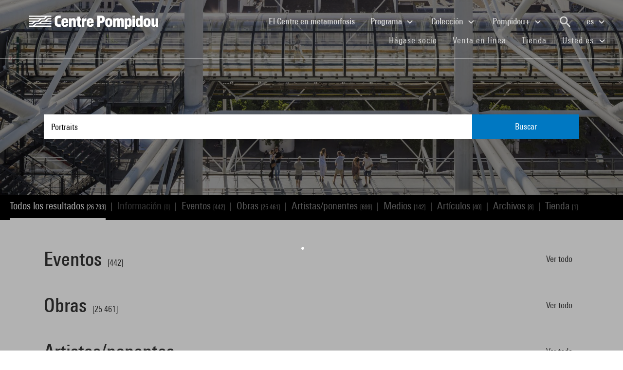

--- FILE ---
content_type: text/html; charset=utf-8
request_url: https://www.centrepompidou.fr/es/recherche?terms=Portraits
body_size: 20304
content:
<!DOCTYPE html>
<html dir="ltr" lang="es">
<head>

<meta charset="utf-8">
<!-- 
	Based on the TYPO3 Bootstrap Package by Benjamin Kott - https://www.bootstrap-package.com/

	This website is powered by TYPO3 - inspiring people to share!
	TYPO3 is a free open source Content Management Framework initially created by Kasper Skaarhoj and licensed under GNU/GPL.
	TYPO3 is copyright 1998-2026 of Kasper Skaarhoj. Extensions are copyright of their respective owners.
	Information and contribution at https://typo3.org/
-->


<link rel="shortcut icon" href="/typo3conf/ext/piazza_base/Resources/Public/Icons/favicon.ico" type="image/vnd.microsoft.icon">
<title>Recherche - Centre Pompidou</title>
<meta http-equiv="x-ua-compatible" content="IE=edge" />
<meta name="generator" content="TYPO3 CMS" />
<meta name="viewport" content="width=device-width, initial-scale=1, minimum-scale=1" />
<meta name="robots" content="index,follow" />
<meta name="twitter:card" content="summary" />
<meta name="apple-mobile-web-app-capable" content="no" />
<meta name="google" content="notranslate" />

<link rel="stylesheet" type="text/css" href="/typo3temp/assets/bootstrappackage/fonts/34b6f09d2160836c09a63c8351093eadf788ed4cb9c6c596239ff2ffe69204f8/webfont.css?1768908487" media="all">
<link rel="stylesheet" type="text/css" href="/typo3temp/assets/compressed/merged-8d450943891b428bc890ef066b869592-6c7c699c51b50e73128ee1fd1d2680fe.css?1768841558" media="all">

<link rel="stylesheet" type="text/css" href="/typo3temp/assets/compressed/merged-84cfd51e0be1e9026bcd0e12816bf72a-52ba448a00c16391e56970d2b5e61507.css?1768841559" media="all">



<script src="/typo3temp/assets/compressed/merged-3f1ae1227b4a6a85fafbd5c70c4791d3-cbca510cc713139adb1e86c0f66e1894.js?1768842775"></script>

<script src="/typo3temp/assets/compressed/merged-3c3f33ac95a9a876f94d54bdd9c92b9c-ab2779eff07ac292d46c2dd4d7798d3b.js?1768841558"></script>

<script>
/*<![CDATA[*/
/*TS_inlineJS*/

function onRecaptchaSubmit() { document.querySelectorAll('[data-callback="onRecaptchaSubmit"]')[0].form.submit(); return false; }


/*]]>*/
</script>


<link rel="canonical" href="/es/recherche?terms=Architecture%20d%27activit%20artistique">
<link rel="alternate" hreflang="fr-FR" href="/fr/recherche"/>
<link rel="alternate" hreflang="en-EN" href="/en/recherche"/>
<link rel="alternate" hreflang="x-default" href="/fr/recherche"/>

<script>WebFontConfig={"custom":{"urls":["\/typo3conf\/ext\/bootstrap_package\/Resources\/Public\/Fonts\/bootstrappackageicon.min.css"],"families":["BootstrapPackageIcon"]},"timeout":1000};(function(d){var wf=d.createElement('script'),s=d.scripts[0];wf.src='/typo3conf/ext/bootstrap_package/Resources/Public/Contrib/webfontloader/webfontloader.js';wf.async=false;s.parentNode.insertBefore(wf,s);})(document);</script>
<script type="application/ld+json" id="ext-schema-jsonld">{"@context":"https://schema.org/","@type":"WebPage"}</script>
</head>
<body id="p7" class="page-7 pagelevel-1 language-2 backendlayout-search layout-default">
        <!-- Google Tag Manager (noscript) -->
        <noscript><iframe src="https://www.googletagmanager.com/ns.html?id=GTM-TKTGGX9"
        height="0" width="0" style="display:none;visibility:hidden"></iframe></noscript>
        <!-- End Google Tag Manager (noscript) -->
<div id="top"></div><div id="search-results-page" class="body-bg"><a class="sr-only sr-only-focusable" href="#page-content"><span>Skip to main content</span></a><header id="page-header" role="banner"><nav id="mainnavigation" role="navigation" class="navbar navbar-expand-lg navbar-variation "><i class="icon-loupe alt search-button-mobile" data-toggle="modal" data-target="#search-overlay" data-grunticon-embed></i><a class="navbar-brand" title="Página de inicio del sitio web del Centre Pompidou" href="/es/"><span class="sr-only">Centre Pompidou</span><i class="icon-logo" data-grunticon-embed></i><i class="icon-pictogramme" data-grunticon-embed></i></a><button class="navbar-toggler collapsed" type="button" data-toggle="collapse" data-target="#navbarNavDropdown" aria-controls="navbarNavDropdown" aria-expanded="false" aria-label="Toggle navigation"><span class="navbar-toggler-icon"></span></button><div class="collapse navbar-collapse justify-content-end" id="navbarNavDropdown"><div class="nav-items-container"><ul class="navbar-nav navbar-main"><li class=""><a class="nav-link" href="/es/el-centre-pompidou-en-plena-metamorfosis" target="">El Centre en metamorfosis <span class="sr-only">(current)</span></a></li><li class="nav-item dropdown"><a class="nav-link dropdown-toggle" href="#" id="navbarDropdownMenuLink3" data-toggle="dropdown" aria-haspopup="true" aria-expanded="false">
                                        Programa
                                        <i class="icon-fleche" data-grunticon-embed aria-hidden="true"></i></a><div class="dropdown-menu" aria-labelledby="navbarDropdownMenuLink3"><a class="dropdown-item" href="/es/programa/mapa-interactivo" target="">
                                                Mapa interactivo
                                            </a><a class="dropdown-item" href="/es/programa/agenda" target="">
                                                Agenda
                                            </a><a class="dropdown-item" href="/es/programa/exposiciones" target="">
                                                Exposiciones
                                            </a><a class="dropdown-item" href="/es/programa/visitas-guiadas" target="">
                                                Visitas guiadas
                                            </a><a class="dropdown-item" href="/es/programa/espectaculos" target="">
                                                Espectáculos
                                            </a><a class="dropdown-item" href="/es/programa/cine-video" target="">
                                                Cine / Vídeo
                                            </a><a class="dropdown-item" href="/es/programa/encuentros" target="">
                                                Encuentros
                                            </a><a class="dropdown-item" href="/es/programme/publico-joven" target="">
                                                Público joven
                                            </a><a class="dropdown-item" href="/es/programa/eventos" target="">
                                                Eventos
                                            </a><a class="dropdown-item" href="/es/programa/donde-encontrarnos" target="">
                                                Dónde encontrarnos
                                            </a></div></li><li class="nav-item dropdown"><a class="nav-link dropdown-toggle" href="#" id="navbarDropdownMenuLink4" data-toggle="dropdown" aria-haspopup="true" aria-expanded="false">
                                        Colección
                                        <i class="icon-fleche" data-grunticon-embed aria-hidden="true"></i></a><div class="dropdown-menu" aria-labelledby="navbarDropdownMenuLink4"><a class="dropdown-item" href="/es/coleccion/obras-maestras" target="">
                                                Obras maestras
                                            </a><a class="dropdown-item" href="/es/collection/histoire-du-musee-national-dart-moderne-centre-de-creation-industrielle" target="">
                                                Histoire du Mnam/Cci
                                            </a><a class="dropdown-item" href="/es/coleccion/departamentos-de-la-coleccion" target="">
                                                Departamentos de la colección
                                            </a><a class="dropdown-item" href="/es/coleccion/la-biblioteca-kandinsky" target="">
                                                La Biblioteca Kandinsky
                                            </a><a class="dropdown-item" href="https://collection.centrepompidou.fr/movements/map" target="">
                                                Mapa de préstamos de la colección
                                            </a></div></li><li class="nav-item dropdown"><a class="nav-link dropdown-toggle" href="#" id="navbarDropdownMenuLink2120" data-toggle="dropdown" aria-haspopup="true" aria-expanded="false">
                                        Pompidou+
                                        <i class="icon-fleche" data-grunticon-embed aria-hidden="true"></i></a><div class="dropdown-menu" aria-labelledby="navbarDropdownMenuLink2120"><a class="dropdown-item" href="/es/pompidou-plus/magazine" target="">
                                                Magazine
                                            </a><a class="dropdown-item" href="/es/pompidou-plus/videos" target="">
                                                Vídeos
                                            </a><a class="dropdown-item" href="/es/pompidou-plus/podcasts" target="">
                                                Podcasts
                                            </a><a class="dropdown-item" href="/fr/recherche/oeuvres?display=Grid" target="">
                                                Obras de la colección
                                            </a><a class="dropdown-item" href="/fr/offre-aux-professionnels/enseignants/dossiers-ressources-sur-lart" target="">
                                                Dossiers de recursos sobre arte
                                            </a><a class="dropdown-item" href="/es/pompidou-plus/exposiciones-virtuales" target="">
                                                Exposiciones virtuales
                                            </a><a class="dropdown-item" href="/fr/recherche/medias?typeMedia=Vidéo&amp;sort=dateAsc&amp;display=Grid" target="">
                                                Archivos audiovisuales
                                            </a><a class="dropdown-item" href="/fr/recherche/evenements?sort=dateDebutAsc&amp;display=Grid" target="">
                                                Archivos de eventos
                                            </a></div></li><li class="search" data-toggle="modal" data-target="#search-overlay"><a class="nav-link search-button-desktop" title="Buscar" href="/es/recherche"><i class="icon-loupe alt" data-grunticon-embed></i></a></li><li class="nav-item dropdown language-selector"><a class="nav-link dropdown-toggle" href="#" id="navbarDropdownMenuLink" data-toggle="dropdown" aria-label="Seleccionar idioma del sitio web" aria-haspopup="true" aria-expanded="false">
        
            
        
            
        
            
                    es
                    <script>
                        var locale = "es"
                    </script><div class="icon-fleche" data-grunticon-embed></div></a><div class="dropdown-menu dropdown-menu-right" aria-labelledby="navbarDropdownMenuLink"><span class=" "><a href="/fr/recherche" class="dropdown-item" hreflang="fr-FR" title="Français"><span>Français</span></a></span><span class=" "><a href="/en/recherche" class="dropdown-item" hreflang="en-EN" title="English"><span>English</span></a></span><span class="active text-muted"><a href="/es/recherche" class="dropdown-item" hreflang="es" title="Español"><span>Español</span></a></span><hr></div></li></ul><ul id="shortcuts" class="navbar-nav mt-4 mt-md-0"><li class=""><a class="nav-link" href="https://www.centrepompidou.fr/es/visita/hagase-socio" target="">Hágase socio <span class="sr-only">(current)</span></a></li><li class=""><span class="nav-link"><a href="https://billetterie.centrepompidou.fr/content?lang=es" target="_blank">Venta en línea <span class="sr-only">(current)</span></a><a id="ticketing-cart" class="d-none" href="https://billetterie.centrepompidou.fr/cart/shoppingCart" title="Ir a la cesta de entradas" target="_blank"><i class="icon-panier-billetterie" data-grunticon-embed></i><span id="ticket-number" class="ml-1">X</span></a></span></li><li class=""><a class="nav-link" href="https://boutique.centrepompidou.fr/fr/" target="_blank">Tienda <span class="sr-only">(current)</span></a></li><li class="nav-item dropdown"><a class="nav-link dropdown-toggle" href="#" id="navbarDropdownMenuLink" data-toggle="dropdown" aria-haspopup="true" aria-expanded="false">
                                        Usted es
                                        <i class="icon-fleche" data-grunticon-embed aria-hidden="true"></i></a><div class="dropdown-menu dropdown-menu-right" aria-labelledby="navbarDropdownMenuLink"><a class="dropdown-item" href="/es/el-centre-pompidou/hacerse-socio" target="" title="Usted es">
                                                Socio
                                            </a><a class="dropdown-item" href="/es/vous-etes/voisine" target="" title="Usted es">
                                                Voisin·e
                                            </a><a class="dropdown-item" href="/es/usted-es/periodista" target="" title="Usted es">
                                                Periodista
                                            </a><a class="dropdown-item" href="/es/usted-es/mecenas" target="" title="Usted es">
                                                Mecenas
                                            </a><a class="dropdown-item" href="/es/oferta-a-los-profesionales/grupos/grupos-escolares" target="" title="Usted es">
                                                Docente
                                            </a><a class="dropdown-item" href="/es/usted-es/empresa" target="" title="Usted es">
                                                Empresa
                                            </a><a class="dropdown-item" href="/es/offre-aux-professionnels/mediadores-sociales" target="" title="Usted es">
                                                Educador social
                                            </a><a class="dropdown-item" href="/es/usted-es/investigador-academico" target="" title="Usted es">
                                                Investigador / Académico
                                            </a></div></li></ul></div></div><div class="nav-overlay navbar-toggler" data-toggle="collapse" data-target="#navbarNavDropdown" aria-controls="navbarNavDropdown" aria-expanded="false" aria-label="Toggle navigation"></div></nav></header><div class="modal fade" id="search-overlay" tabindex="-1" role="dialog" aria-labelledby="search-overlay" aria-hidden="true"><i class="icon-croix close-dialog" data-toggle="modal" data-target="#search-overlay" data-grunticon-embed></i><div class="modal-dialog" role="document"><div class="search-input-centered modal-content"><div class="modal-body"><script type="text/javascript">
                    var ajaxSuggestionBoxOverlay =
                        '/es/recherche?tx_piazzasearch_%5Baction%5D=ajaxSuggestionbox&amp;tx_piazzasearch_%5Bcontroller%5D=Recherche&amp;type=7891012&amp;cHash=ca6c3d3ca884a1b8789d8a821ef2e3cf';
                </script><div class="search-input-container"><form enctype="multipart/form-data" method="get" id="form-text-overlay" action="/es/recherche?tx_piazzasearch_pagerecherche%5Baction%5D=searchAll&amp;tx_piazzasearch_pagerecherche%5Bcontroller%5D=Recherche&amp;cHash=147f6f3fc9ef0714059316c16ae9add7"><div></div><div class="input-group"><input type="text" name="terms" class="form-control"  autocomplete="off"
                                   value=""
                                   data-placeholders="Buscar Henri Matisse...| Buscar Constellation...| Buscar Surréalisme...| Buscar evento..."><div id="suggestions-overlay"></div><div class="input-group-append"><button class="search"><i class="icon-loupe" data-grunticon-embed></i></button></div></div><div class="search-actions"><button type="button" class="button light mr-4" data-toggle="modal" data-target="#search-overlay">
                                Cerrar
                            </button><button class="button dark">
                                Buscar
                            </button></div></form></div></div></div></div></div><main id="page-content" class="bp-page-content main-section"  dir="ltr"><div class="section section-default"><a id="c2"></a><div class="frame-space-before-none"></div>
<div class="tx-piazza-search">
    
    
        

<div id="search-area">
    <div class="search-input-centered">
        <div class="container">
            <div class="row">
                <div class="col">
                    <script type="text/javascript">
                        var ajaxSuggestionBox = '/es/recherche?tx_piazzasearch_pagerecherche%5Baction%5D=ajaxSuggestionbox&amp;tx_piazzasearch_pagerecherche%5Bcontroller%5D=Recherche&amp;type=789101&amp;cHash=5600f275774229d7f48ce888cf97a625';
                    </script>
                    <div class="search-input-container">
                        <form id="form-text" action="" method="GET">
                            <input type="text" name="terms" data-placeholders="Buscar Henri Matisse...| Buscar Constellation...| Buscar Surréalisme...| Buscar evento..." autocomplete="off"
                                   value="Portraits">
                            <button>Buscar</button>
                        </form>
                        <div id="suggestions"></div>
                    </div>
                </div>
            </div>
        </div>
    </div>

    <div class="uniform-overlay-light"></div>
    <img class="search-background-image img-background-cover" src="/fileadmin/user_upload/sword/banniere.jpg" width="1920" height="750" alt="" />
</div>


    
    <script type="text/javascript">
        var ajaxUrl = '/es/recherche?tx_piazzasearch_pagerecherche%5Baction%5D=ajaxSearch&amp;tx_piazzasearch_pagerecherche%5Bcontroller%5D=Recherche&amp;type=78910&amp;cHash=07fac5feb54488594a8fc2bc141475b3';
    </script>
    <div id="search-container">
        
    

<div class="categories frame-type-menu_section">
    
            
        
    <div id="pages-links-container">
        <nav id="pages-links-nav" class="pages-links" role="navigation">
            <span class="menu-arrows scroll-left" data-direction="left">
                <i class='icon-fleche-carrousel' data-grunticon-embed></i>
            </span>
            <ul id="scrollable-list">
                
                        <li data-type="all">
                            <a class="active-link menu-all" href="/es/recherche?terms=Portraits">
                                Todos los resultados <span class="results-number">[26 793]</span>
                            </a>
                        </li>
                        <span class="separator">|</span>
                        <li data-type="infos">
                            
                                    <a class="disabled-link">Información <span class="results-number">[0]</span></a>
                                
                        </li>
                        <span class="separator">|</span>
                        <li data-type="events">
                            
                                    <a class="active-link" href="/es/recherche/evenements?terms=Portraits">
                                        Eventos <span class="results-number">[442]</span>
                                    </a>
                                
                        </li>
                        <span class="separator">|</span>
                        <li data-type="arts">
                            
                                    <a class="active-link" href="/es/recherche/oeuvres?terms=Portraits">
                                        Obras <span class="results-number">[25 461]</span>
                                    </a>
                                
                        </li>
                        <span class="separator">|</span>
                        <li data-type="artists">
                            
                                    <a class="active-link" href="/es/recherche/personnes?terms=Portraits">
                                        Artistas/ponentes <span class="results-number">[699]</span>
                                    </a>
                                
                        </li>
                        <span class="separator">|</span>
                        <li data-type="medias">
                            
                                    <a class="active-link" href="/es/recherche/medias?terms=Portraits">
                                        Medios <span class="results-number">[142]</span>
                                    </a>
                                
                        </li>
                        <span class="separator">|</span>
                        <li data-type="news">
                            
                                    <a class="active-link" href="/es/recherche/articles?terms=Portraits">
                                        Artículos <span class="results-number">[40]</span>
                                    </a>
                                
                        </li>
                        <span class="separator">|</span>
                        <li data-type="archives">
                            
                                    <a class="active-link" href="/es/recherche/archives?terms=Portraits">
                                        Archivos <span class="results-number">[8]</span>
                                    </a>
                                
                        </li>
                        <span class="separator">|</span>
                        <li data-type="products">
                            
                                    <a class="active-link" href="/es/recherche/produits?terms=Portraits">
                                        Tienda <span class="results-number">[1]</span>
                                    </a>
                                
                        </li>
                    
            </ul>
            <span class="menu-arrows scroll-right" data-direction="right">
                <i class='icon-fleche-carrousel' data-grunticon-embed></i>
            </span>
        </nav>
    </div>
</div>

    <div class="loader">
        <div class="spinner white"><div class="bounce1"></div><div class="bounce2"></div><div class="bounce3"></div></div>
    </div>
    <div id="results-content">
        
    <div id="resultsList">
        <div id="resultsType" class="d-none"></div>
        
                

    

<div class="container py-2">
    

    
        <div class="row my-5">
            <div class="col">
                
    
<div class="row justify-content-between align-items-center">
    <div class="col-12 col-md-8">
        <a data-type="events" class="category-title" href="/es/recherche/evenements?terms=Portraits">
            <h2>Eventos</h2>
            <span class="results-number ml-2">[442]</span>
        </a>
    </div>
    <div class="col-12 col-md-4">
        <div class="category-title-bloc">
            <a data-type="events" class="show-more-typo" href="/es/recherche/evenements?terms=Portraits">
                Ver todo
                <i class="icon-fleche-carrousel" data-grunticon-embed></i>
            </a>
        </div>
    </div>
</div>


    <div class="carrousel">
        <div class="owl-carousel cp-carousel carousel-events owl-theme">
            
                


        
    


























<div class="item event-card " data-place="mk2 Bibliothèque x Centre Pompidou, Paris">
    <a class="card-link" href="/es/programa/agenda/evento/G8J8KdL">
        
            <div class="event-place">
                <i class="icon-localisation" data-grunticon-embed></i>
                <span title="mk2 Bibliothèque x Centre Pompidou, Paris">mk2 Bibliothèque x Centre Pompidou, Paris</span>
            </div>
        

        <div class="card-img-wrapper event-image">
            

            
                    
                    <img alt="Visuel paysage" loading="lazy" src="/fileadmin/_processed_/0/4/csm_20260127_cin_jonas-trueba_carte_72bd2530a0.jpg" width="245" height="153" />
                
        </div>

        <div class="card-content event-description">
            <div class="event-description-header">
                <div class="card-type event-type">
                    Cine
                </div>
                
                <p class="card-title event-title">
                    
                            Jonás Trueba
                        
                </p>
                <p class="card-teaser event-subtitle">
                    Le goût du présent
                </p>

                
                
            </div>
            <div class="event-description-footer">
                
                    <div class="card-date event-date card-event-date">
                        













        <span class="dateEvenement">
            Desde
            27 ene 2026
        </span>
    
                    </div>
                    <div class="card-date event-date card-event-date">
                        
                                
                            
                        
                                
                                    
                                            




                                        
                                
                            
                    </div>
                
                
                        <p class="event-card-tag">Próximamente</p>
                    
            </div>
        </div>
    </a>
</div>

            
                


        
    


























<div class="item event-card " data-place="Centre Pompidou, Paris">
    <a class="card-link" href="/es/programa/agenda/evento/ciy7p6">
        
            <div class="event-place">
                <i class="icon-localisation" data-grunticon-embed></i>
                <span title="Centre Pompidou, Paris">Centre Pompidou, Paris</span>
            </div>
        

        <div class="card-img-wrapper event-image">
            

            
                    
                    
                    
                            <img alt="Visuel paysage" loading="lazy" src="/typo3temp/assets/_processed_/8/4/csm_thumb_large_c27de344ef.jpg" width="245" height="177" />
                        
                
        </div>

        <div class="card-content event-description">
            <div class="event-description-header">
                <div class="card-type event-type">
                    Cine/Video
                </div>
                
                <p class="card-title event-title">
                    
                            Portrait of Jason (preestreno)
                        
                </p>
                <p class="card-teaser event-subtitle">
                    de Shirley Clarke (1967)
                </p>

                
                
                    <div class="card-parent">
                        <span>En el marco de&nbsp;</span>
                        <p>Shirley Clarke</p>
                    </div>
                
            </div>
            <div class="event-description-footer">
                
                    <div class="card-date event-date card-event-date">
                        













        <!-- date debut et fin identiques-->
        <span class="dateEvenement">29 sep 2013</span>
    
                    </div>
                    <div class="card-date event-date card-event-date">
                        
                                
                            
                        
                                
                                    
                                            


    <span class="horaireEvenement">Desde 20:00</span>



                                        
                                
                            
                    </div>
                
                
                        <p class="event-card-tag">Terminado</p>
                    
            </div>
        </div>
    </a>
</div>

            
                


        
    


























<div class="item event-card " data-place="West Bund Museum, Shanghai">
    <a class="card-link" href="/es/programa/agenda/evento/7vQ5dOA">
        
            <div class="event-place">
                <i class="icon-localisation" data-grunticon-embed></i>
                <span title="West Bund Museum, Shanghai">West Bund Museum, Shanghai</span>
            </div>
        

        <div class="card-img-wrapper event-image">
            

            
                    
                    <img alt="Visuel paysage" loading="lazy" src="/fileadmin/_processed_/4/8/csm_20230720_hlm_mirror-portrait_carte_648fa52120.jpg" width="245" height="138" />
                
        </div>

        <div class="card-content event-description">
            <div class="event-description-header">
                <div class="card-type event-type">
                    Muestra
                </div>
                
                <p class="card-title event-title">
                    
                            Mirrors of the Portrait
                        
                </p>
                <p class="card-teaser event-subtitle">
                    
                </p>

                
                
            </div>
            <div class="event-description-footer">
                
                    <div class="card-date event-date card-event-date">
                        













        <span class="dateEvenement">20 jul 2023 - 16 feb 2025</span>
    
                    </div>
                    <div class="card-date event-date card-event-date">
                        
                                
                            
                        
                                
                                    
                                            


    <span class="horaireEvenement">10:00 - 17:00</span>



                                        
                                
                            
                    </div>
                
                
                        <p class="event-card-tag">Terminado</p>
                    
            </div>
        </div>
    </a>
</div>

            
                


        
    


























<div class="item event-card " data-place="Centre Pompidou, Paris">
    <a class="card-link" href="/es/programa/agenda/evento/9jjtFb9">
        
            <div class="event-place">
                <i class="icon-localisation" data-grunticon-embed></i>
                <span title="Centre Pompidou, Paris">Centre Pompidou, Paris</span>
            </div>
        

        <div class="card-img-wrapper event-image">
            

            
                    
                    <img alt="Visuel paysage" loading="lazy" src="/fileadmin/_processed_/1/e/csm_20240515_cine_portrait_of_jason_vignette_53d79329fe.jpg" width="245" height="138" />
                
        </div>

        <div class="card-content event-description">
            <div class="event-description-header">
                <div class="card-type event-type">
                    Película documental
                </div>
                
                <p class="card-title event-title">
                    
                            Portrait of Jason
                        
                </p>
                <p class="card-teaser event-subtitle">
                    Voir la parole
                </p>

                
                
                    <div class="card-parent">
                        <span>En el marco de&nbsp;</span>
                        <p>Séminaire : le verbe et l'image 2024</p>
                    </div>
                
            </div>
            <div class="event-description-footer">
                
                    <div class="card-date event-date card-event-date">
                        













        <!-- date debut et fin identiques-->
        <span class="dateEvenement">15 may 2024</span>
    
                    </div>
                    <div class="card-date event-date card-event-date">
                        
                                
                            
                        
                                
                                    
                                            


    <span class="horaireEvenement">14:00 - 17:00</span>



                                        
                                
                            
                    </div>
                
                
                        <p class="event-card-tag">Terminado</p>
                    
            </div>
        </div>
    </a>
</div>

            
                


        
    


























<div class="item event-card " data-place="Centre Pompidou, Paris">
    <a class="card-link" href="/es/programa/agenda/evento/2tptDbf">
        
            <div class="event-place">
                <i class="icon-localisation" data-grunticon-embed></i>
                <span title="Centre Pompidou, Paris">Centre Pompidou, Paris</span>
            </div>
        

        <div class="card-img-wrapper event-image">
            

            
                    
                    <img alt="Visuel paysage" loading="lazy" src="/fileadmin/_processed_/4/7/csm_20240215_cine_nasdrovje_vignette_be671f6344.jpg" width="245" height="138" />
                
        </div>

        <div class="card-content event-description">
            <div class="event-description-header">
                <div class="card-type event-type">
                    Película documental
                </div>
                
                <p class="card-title event-title">
                    
                            Ty Films : Les portraits de Mellionnec
                        
                </p>
                <p class="card-teaser event-subtitle">
                    
                </p>

                
                
                    <div class="card-parent">
                        <span>En el marco de&nbsp;</span>
                        <p>Du court, toujours 2024</p>
                    </div>
                
            </div>
            <div class="event-description-footer">
                
                    <div class="card-date event-date card-event-date">
                        













        <!-- date debut et fin identiques-->
        <span class="dateEvenement">15 feb 2024</span>
    
                    </div>
                    <div class="card-date event-date card-event-date">
                        
                                
                            
                        
                                
                                    
                                            


    <span class="horaireEvenement">20:00 - 22:00</span>



                                        
                                
                            
                    </div>
                
                
                        <p class="event-card-tag">Terminado</p>
                    
            </div>
        </div>
    </a>
</div>

            
                


        
    


























<div class="item event-card " data-place="Centre Pompidou, Paris">
    <a class="card-link" href="/es/programa/agenda/evento/61IGBAt">
        
            <div class="event-place">
                <i class="icon-localisation" data-grunticon-embed></i>
                <span title="Centre Pompidou, Paris">Centre Pompidou, Paris</span>
            </div>
        

        <div class="card-img-wrapper event-image">
            

            
                    
                    <img alt="Visuel paysage" loading="lazy" src="/fileadmin/_processed_/9/c/csm_20240426_cine_flo_kennedy_portrait_d_une_feministe_americaine_vignette_147750650f.jpg" width="245" height="138" />
                
        </div>

        <div class="card-content event-description">
            <div class="event-description-header">
                <div class="card-type event-type">
                    Película documental
                </div>
                
                <p class="card-title event-title">
                    
                            Flo Kennedy : portrait d’une féministe américaine
                        
                </p>
                <p class="card-teaser event-subtitle">
                    Ioana Wieder / Carole Roussopoulos
                </p>

                
                
                    <div class="card-parent">
                        <span>En el marco de&nbsp;</span>
                        <p>Contre-chant : luttes collectives, films féministes</p>
                    </div>
                
            </div>
            <div class="event-description-footer">
                
                    <div class="card-date event-date card-event-date">
                        













        <!-- date debut et fin identiques-->
        <span class="dateEvenement">19 may 2024</span>
    
                    </div>
                    <div class="card-date event-date card-event-date">
                        
                                
                            
                        
                                
                                    
                                            


    <span class="horaireEvenement">17:00 - 19:00</span>



                                        
                                
                            
                    </div>
                
                
                        <p class="event-card-tag">Terminado</p>
                    
            </div>
        </div>
    </a>
</div>

            
                


        
    


























<div class="item event-card " data-place="Centre Pompidou, Paris">
    <a class="card-link" href="/es/programa/agenda/evento/0q7I2O4">
        
            <div class="event-place">
                <i class="icon-localisation" data-grunticon-embed></i>
                <span title="Centre Pompidou, Paris">Centre Pompidou, Paris</span>
            </div>
        

        <div class="card-img-wrapper event-image">
            

            
                    
                    <img alt="Visuel paysage" loading="lazy" src="/fileadmin/_processed_/9/c/csm_20240426_cine_flo_kennedy_portrait_d_une_feministe_americaine_vignette_147750650f.jpg" width="245" height="138" />
                
        </div>

        <div class="card-content event-description">
            <div class="event-description-header">
                <div class="card-type event-type">
                    Película documental
                </div>
                
                <p class="card-title event-title">
                    
                            Flo Kennedy : portrait d’une féministe américaine
                        
                </p>
                <p class="card-teaser event-subtitle">
                    Ioana Wieder / Carole Roussopoulos
                </p>

                
                
                    <div class="card-parent">
                        <span>En el marco de&nbsp;</span>
                        <p>Contre-chant : luttes collectives, films féministes</p>
                    </div>
                
            </div>
            <div class="event-description-footer">
                
                    <div class="card-date event-date card-event-date">
                        













        <!-- date debut et fin identiques-->
        <span class="dateEvenement">26 abr 2024</span>
    
                    </div>
                    <div class="card-date event-date card-event-date">
                        
                                
                            
                        
                                
                                    
                                            


    <span class="horaireEvenement">17:00 - 19:00</span>



                                        
                                
                            
                    </div>
                
                
                        <p class="event-card-tag">Terminado</p>
                    
            </div>
        </div>
    </a>
</div>

            
                


        
    


























<div class="item event-card " data-place="Ircam, Paris">
    <a class="card-link" href="/es/programa/agenda/evento/c9ok5j">
        
            <div class="event-place">
                <i class="icon-localisation" data-grunticon-embed></i>
                <span title="Ircam, Paris">Ircam, Paris</span>
            </div>
        

        <div class="card-img-wrapper event-image">
            

            
                    
                    
                    
                            <img alt="Visuel paysage" loading="lazy" src="/typo3temp/assets/_processed_/7/f/csm_thumb_large_1aaf5925c2.jpg" width="245" height="164" />
                        
                
        </div>

        <div class="card-content event-description">
            <div class="event-description-header">
                <div class="card-type event-type">
                    Espectáculo
                </div>
                
                <p class="card-title event-title">
                    
                            Portrait Maresz II
                        
                </p>
                <p class="card-teaser event-subtitle">
                    Mani-Feste 2013
                </p>

                
                
            </div>
            <div class="event-description-footer">
                
                    <div class="card-date event-date card-event-date">
                        













        <!-- date debut et fin identiques-->
        <span class="dateEvenement">19 jun 2013</span>
    
                    </div>
                    <div class="card-date event-date card-event-date">
                        
                                
                            
                        
                                
                                    
                                            


    <span class="horaireEvenement">Desde 20:30</span>



                                        
                                
                            
                    </div>
                
                
                        <p class="event-card-tag">Terminado</p>
                    
            </div>
        </div>
    </a>
</div>

            
                


        
    


























<div class="item event-card " data-place="Centre Pompidou, Paris">
    <a class="card-link" href="/es/programa/agenda/evento/eIXXHQJ">
        
            <div class="event-place">
                <i class="icon-localisation" data-grunticon-embed></i>
                <span title="Centre Pompidou, Paris">Centre Pompidou, Paris</span>
            </div>
        

        <div class="card-img-wrapper event-image">
            

            
                    
                    <img alt="Visuel paysage" loading="lazy" src="/fileadmin/_processed_/a/c/csm_20211008_spe_Hannah-Quinlan-Rosie-Hastings_perf_carte_868d1a6e18.jpg" width="245" height="138" />
                
        </div>

        <div class="card-content event-description">
            <div class="event-description-header">
                <div class="card-type event-type">
                    Performance
                </div>
                
                <p class="card-title event-title">
                    
                            Hannah Quinlan &amp; Rosie Hastings
                        
                </p>
                <p class="card-teaser event-subtitle">
                    Portraits
                </p>

                
                
                    <div class="card-parent">
                        <span>En el marco de&nbsp;</span>
                        <p>Move 2021</p>
                    </div>
                
            </div>
            <div class="event-description-footer">
                
                    <div class="card-date event-date card-event-date">
                        













        <!-- date debut et fin identiques-->
        <span class="dateEvenement">17 oct 2021</span>
    
                    </div>
                    <div class="card-date event-date card-event-date">
                        
                                
                            
                        
                                
                                    
                                            


    <span class="horaireEvenement">18:00 - 19:00</span>



                                        
                                
                            
                    </div>
                
                
                        <p class="event-card-tag">Terminado</p>
                    
            </div>
        </div>
    </a>
</div>

            
                


        
    


























<div class="item event-card " data-place="Centre Pompidou, Paris">
    <a class="card-link" href="/es/programa/agenda/evento/SWsbHYt">
        
            <div class="event-place">
                <i class="icon-localisation" data-grunticon-embed></i>
                <span title="Centre Pompidou, Paris">Centre Pompidou, Paris</span>
            </div>
        

        <div class="card-img-wrapper event-image">
            

            
                    
                    <img alt="Visuel paysage" loading="lazy" src="/fileadmin/_processed_/9/5/csm_20230515_cin_i-m-not-there_carte_232ce2bf04.jpg" width="245" height="138" />
                
        </div>

        <div class="card-content event-description">
            <div class="event-description-header">
                <div class="card-type event-type">
                    Proyección y encuentro
                </div>
                
                <p class="card-title event-title">
                    
                            I’m Not There
                        
                </p>
                <p class="card-teaser event-subtitle">
                    
                </p>

                
                
                    <div class="card-parent">
                        <span>En el marco de&nbsp;</span>
                        <p>Todd Haynes</p>
                    </div>
                
            </div>
            <div class="event-description-footer">
                
                    <div class="card-date event-date card-event-date">
                        













        <!-- date debut et fin identiques-->
        <span class="dateEvenement">15 may 2023</span>
    
                    </div>
                    <div class="card-date event-date card-event-date">
                        
                                
                            
                        
                                
                                    
                                            


    <span class="horaireEvenement">16:00 - 18:40</span>



                                        
                                
                            
                    </div>
                
                
                        <p class="event-card-tag">Terminado</p>
                    
            </div>
        </div>
    </a>
</div>

            
                


        
    


























<div class="item event-card " data-place="Centre Pompidou, Paris">
    <a class="card-link" href="/es/programa/agenda/evento/AGcJoVP">
        
            <div class="event-place">
                <i class="icon-localisation" data-grunticon-embed></i>
                <span title="Centre Pompidou, Paris">Centre Pompidou, Paris</span>
            </div>
        

        <div class="card-img-wrapper event-image">
            

            
                    
                    <img alt="Visuel paysage" loading="lazy" src="/fileadmin/_processed_/9/5/csm_20230515_cin_i-m-not-there_carte_232ce2bf04.jpg" width="245" height="138" />
                
        </div>

        <div class="card-content event-description">
            <div class="event-description-header">
                <div class="card-type event-type">
                    Proyección y encuentro
                </div>
                
                <p class="card-title event-title">
                    
                            I’m Not There
                        
                </p>
                <p class="card-teaser event-subtitle">
                    
                </p>

                
                
                    <div class="card-parent">
                        <span>En el marco de&nbsp;</span>
                        <p>Todd Haynes</p>
                    </div>
                
            </div>
            <div class="event-description-footer">
                
                    <div class="card-date event-date card-event-date">
                        













        <!-- date debut et fin identiques-->
        <span class="dateEvenement">28 may 2023</span>
    
                    </div>
                    <div class="card-date event-date card-event-date">
                        
                                
                            
                        
                                
                                    
                                            


    <span class="horaireEvenement">16:30 - 19:00</span>



                                        
                                
                            
                    </div>
                
                
                        <p class="event-card-tag">Terminado</p>
                    
            </div>
        </div>
    </a>
</div>

            
                


        
    


























<div class="item event-card " data-place="Centre Pompidou, Paris">
    <a class="card-link" href="/es/programa/agenda/evento/cXbM6aK">
        
            <div class="event-place">
                <i class="icon-localisation" data-grunticon-embed></i>
                <span title="Centre Pompidou, Paris">Centre Pompidou, Paris</span>
            </div>
        

        <div class="card-img-wrapper event-image">
            

            
                    
                    
                    
                            <img alt="Visuel paysage" loading="lazy" src="/typo3temp/assets/_processed_/d/b/csm_thumb_large_f2e0289369.jpg" width="245" height="369" />
                        
                
        </div>

        <div class="card-content event-description">
            <div class="event-description-header">
                <div class="card-type event-type">
                    Espectáculo
                </div>
                
                <p class="card-title event-title">
                    
                            Portrait Maresz I
                        
                </p>
                <p class="card-teaser event-subtitle">
                    ManiFeste 2013
                </p>

                
                
            </div>
            <div class="event-description-footer">
                
                    <div class="card-date event-date card-event-date">
                        





    






    




        <!-- date debut et fin identiques-->
        <span class="dateEvenement"> 6 jun 2013</span>
    
                    </div>
                    <div class="card-date event-date card-event-date">
                        
                                
                            
                        
                                
                                    
                                            


    <span class="horaireEvenement">Desde 20:30</span>



                                        
                                
                            
                    </div>
                
                
                        <p class="event-card-tag">Terminado</p>
                    
            </div>
        </div>
    </a>
</div>

            
            
                <div class="item">
                    <div class="show-more-carousel-btn event-card">
                        <a data-type="events" class="show-more-typo" href="/es/recherche/evenements?terms=Portraits">
                            <p class="card-title">Mostrar todos los resultados</p>
                        </a>
                    </div>
                </div>
            
        </div>
    </div>

            </div>
        </div>
    

    
        <div class="row my-5">
            <div class="col">
                
    
<div class="row justify-content-between align-items-center">
    <div class="col-12 col-md-8">
        <a data-type="arts" class="category-title" href="/es/recherche/oeuvres?terms=Portraits">
            <h2>Obras</h2>
            <span class="results-number ml-2">[25 461]</span>
        </a>
    </div>
    <div class="col-12 col-md-4">
        <div class="category-title-bloc">
            <a data-type="arts" class="show-more-typo" href="/es/recherche/oeuvres?terms=Portraits">
                Ver todo
                <i class="icon-fleche-carrousel" data-grunticon-embed></i>
            </a>
        </div>
    </div>
</div>


    <div class="carrousel">
        <div class="owl-carousel cp-carousel carousel-arts owl-theme">
            
                








<div class="item">
    <div class="art-card">
        <a href="/es/ressources/oeuvre/cj7raKj">
            <div class="card-img-wrapper">
                
                        
                                
                                        <img loading="lazy" src="/media/picture/97/d4/97d41673217369f8cbbdbffd4e26afbe/thumb_large.jpg" width="618" height="800" alt="" />
                                    
                            
                    
            </div>
            <div class="card-content">
                <p class="creator">





        Séraphin Soudbinine
    
</p>
                <p class="card-title">Portrait d&#039;Auguste Rodin</p>
                <p class="card-date">[1913]</p>
            </div>
        </a>
    </div>
</div>


            
                








<div class="item">
    <div class="art-card">
        <a href="/es/ressources/oeuvre/ck4aMr6">
            <div class="card-img-wrapper">
                
                        
                                
                                        <img loading="lazy" src="/media/picture/93/56/9356621da797269329e20efe94f11128/thumb_large.jpg" width="589" height="800" alt="" />
                                    
                            
                    
            </div>
            <div class="card-content">
                <p class="creator">





        Séraphin Soudbinine
    
</p>
                <p class="card-title">Portrait d&#039;Auguste Rodin</p>
                <p class="card-date">[1913]</p>
            </div>
        </a>
    </div>
</div>


            
                








<div class="item">
    <div class="art-card">
        <a href="/es/ressources/oeuvre/cyj7Kj">
            <div class="card-img-wrapper">
                
                        
                                
                                        <img loading="lazy" src="/media/picture/36/35/3635ac4727672543619a999b24ff05db/thumb_large.jpg" width="540" height="800" alt="" />
                                    
                            
                    
            </div>
            <div class="card-content">
                <p class="creator">





        Séraphin Soudbinine
    
</p>
                <p class="card-title">Portrait d&#039;Auguste Rodin</p>
                <p class="card-date">[1913]</p>
            </div>
        </a>
    </div>
</div>


            
                








<div class="item">
    <div class="art-card">
        <a href="/es/ressources/oeuvre/c88KoX">
            <div class="card-img-wrapper">
                
                        
                                
                                        <img loading="lazy" src="/media/picture/da/ff/daffb886b7a0972da57f9015822e1709/thumb_large.jpg" width="569" height="800" alt="" />
                                    
                            
                    
            </div>
            <div class="card-content">
                <p class="creator">





        Séraphin Soudbinine
    
</p>
                <p class="card-title">Portrait d&#039;Auguste Rodin</p>
                <p class="card-date">[1913]</p>
            </div>
        </a>
    </div>
</div>


            
                








<div class="item">
    <div class="art-card">
        <a href="/es/ressources/oeuvre/cGXa8x">
            <div class="card-img-wrapper">
                
                        
                                
                                        <img loading="lazy" src="/media/picture/b5/54/b554d98494592bacba3b5ea272dfb8ae/thumb_large.jpg" width="610" height="800" alt="" />
                                    
                            
                    
            </div>
            <div class="card-content">
                <p class="creator">





        Man Ray
    
</p>
                <p class="card-title">Man Ray, Reproduction de Portrait</p>
                <p class="card-date">vers 1917</p>
            </div>
        </a>
    </div>
</div>


            
                








<div class="item">
    <div class="art-card">
        <a href="/es/ressources/oeuvre/cBz9rR">
            <div class="card-img-wrapper">
                
                        
                                
                                        <img loading="lazy" src="/media/picture/4d/ea/4deac6f14ea95459fc96ede71db09db2/thumb_large.jpg" width="634" height="800" alt="" />
                                    
                            
                    
            </div>
            <div class="card-content">
                <p class="creator">





        Paul Strand
    
</p>
                <p class="card-title">Portrait woman, Herblay
(Portrait de femme, Herblay)</p>
                <p class="card-date">1952</p>
            </div>
        </a>
    </div>
</div>


            
                








<div class="item">
    <div class="art-card">
        <a href="/es/ressources/oeuvre/coX7ko">
            <div class="card-img-wrapper">
                
                        
                                
                                        <img loading="lazy" src="/media/picture/e1/cd/e1cd79ca54f785689dad6c919ea66169/thumb_large.jpg" width="594" height="800" alt="" />
                                    
                            
                    
            </div>
            <div class="card-content">
                <p class="creator">





        Pablo Picasso
    
</p>
                <p class="card-title">Portrait de femme</p>
                <p class="card-date">10 juillet 1943</p>
            </div>
        </a>
    </div>
</div>


            
                








<div class="item">
    <div class="art-card">
        <a href="/es/ressources/oeuvre/cXb4jkE">
            <div class="card-img-wrapper">
                
                        
                                
                                        <img loading="lazy" src="/media/picture/79/e7/79e7ec752c800e66dedadba4147df740/thumb_large.jpg" width="541" height="800" alt="" />
                                    
                            
                    
            </div>
            <div class="card-content">
                <p class="creator">





        Man Ray
    
</p>
                <p class="card-title">Portrait d&#039;homme</p>
                <p class="card-date">vers 1928</p>
            </div>
        </a>
    </div>
</div>


            
                








<div class="item">
    <div class="art-card">
        <a href="/es/ressources/oeuvre/c88E5An">
            <div class="card-img-wrapper">
                
                        
                                
                                        <img loading="lazy" src="/media/picture/13/df/13df1e4a9d87431d298ce91d67058103/thumb_large.jpg" width="555" height="800" alt="" />
                                    
                            
                    
            </div>
            <div class="card-content">
                <p class="creator">





        Man Ray
    
</p>
                <p class="card-title">Portrait d&#039;homme</p>
                <p class="card-date">vers 1928</p>
            </div>
        </a>
    </div>
</div>


            
                








<div class="item">
    <div class="art-card">
        <a href="/es/ressources/oeuvre/c6ja7X">
            <div class="card-img-wrapper">
                
                        
                                
                                        <img loading="lazy" src="/media/picture/c2/d3/c2d370b0d92a4e10d65776f648e4deb1/thumb_large.jpg" width="563" height="800" alt="" />
                                    
                            
                    
            </div>
            <div class="card-content">
                <p class="creator">





        Man Ray
    
</p>
                <p class="card-title">Portrait de femme</p>
                <p class="card-date">vers 1928</p>
            </div>
        </a>
    </div>
</div>


            
                








<div class="item">
    <div class="art-card">
        <a href="/es/ressources/oeuvre/cda7xx">
            <div class="card-img-wrapper">
                
                        
                                
                                        <img loading="lazy" src="/media/picture/34/3d/343dfd9c61c99db6b31134b911b0b9e2/thumb_large.jpg" width="526" height="800" alt="" />
                                    
                            
                    
            </div>
            <div class="card-content">
                <p class="creator">





        Man Ray
    
</p>
                <p class="card-title">Portrait d&#039;homme</p>
                <p class="card-date">vers 1928</p>
            </div>
        </a>
    </div>
</div>


            
                








<div class="item">
    <div class="art-card">
        <a href="/es/ressources/oeuvre/cbLk9a9">
            <div class="card-img-wrapper">
                
                        
                                
                                        <img loading="lazy" src="/media/picture/63/d5/63d5a252b7e18122af7be68fa749292d/thumb_large.jpg" width="533" height="800" alt="" />
                                    
                            
                    
            </div>
            <div class="card-content">
                <p class="creator">





        Man Ray
    
</p>
                <p class="card-title">Portrait d&#039;homme</p>
                <p class="card-date">vers 1928</p>
            </div>
        </a>
    </div>
</div>


            
            
                <div class="item">
                    <div class="show-more-carousel-btn art-card">
                        <a data-type="arts" class="show-more-typo" href="/es/recherche/oeuvres?terms=Portraits">
                            <p class="card-title">Mostrar todos los resultados</p>
                        </a>
                    </div>
                </div>
            
        </div>
    </div>

            </div>
        </div>
    

    
        <div class="row my-5">
            <div class="col">
                
    
<div class="row justify-content-between align-items-center">
    <div class="col-12 col-md-8">
        <a data-type="artists" class="category-title" href="/es/recherche/personnes?terms=Portraits">
            <h2>Artistas/ponentes</h2>
            <span class="results-number ml-2">[699]</span>
        </a>
    </div>
    <div class="col-12 col-md-4">
        <div class="category-title-bloc">
            <a data-type="artists" class="show-more-typo" href="/es/recherche/personnes?terms=Portraits">
                Ver todo
                <i class="icon-fleche-carrousel" data-grunticon-embed></i>
            </a>
        </div>
    </div>
</div>

    <div class="carrousel">
        <div class="owl-carousel cp-carousel carousel-artists owl-theme">
            
                







        
        
        
        
        
        
    


        
    
<div class="item">
    <div class="person-card">
        <a href="/es/ressources/personne/cKxydj">
            <div class="card-img-wrapper">
                
                        
                                <img loading="lazy" src="/media/picture/4c/05/4c057c032a46eec7284e10614bc79b28/thumb_medium.jpg" width="500" height="306" alt="" />
                            
                    
            </div>
            <div class="card-content">
                <p class="name">Man Ray</p>
                <p class="card-date">
                    
    
    
    
    
    
        
                
                        Peintre,
                    
            
    
        
                
                        Photographe
                    
            
    

                </p>
            </div>
        </a>
    </div>
</div>


            
                







        
        
        
        
        
        
    


        
    
<div class="item">
    <div class="person-card">
        <a href="/es/ressources/personne/cpgBrKr">
            <div class="card-img-wrapper">
                
                        <i class="icon-personne" data-grunticon-embed></i>
                    
            </div>
            <div class="card-content">
                <p class="name">Sergio Camporeale</p>
                <p class="card-date">
                    
    
    
    
    
    
        
                
                        Peintre
                    
            
    

                </p>
            </div>
        </a>
    </div>
</div>


            
                







        
        
        
        
        
        
    


        
    
<div class="item">
    <div class="person-card">
        <a href="/es/ressources/personne/cj74g4L">
            <div class="card-img-wrapper">
                
                        <i class="icon-personne" data-grunticon-embed></i>
                    
            </div>
            <div class="card-content">
                <p class="name">Marcel-Antoine Gimond</p>
                <p class="card-date">
                    
    
    
    
    
    
        
                
                        Sculpteur
                    
            
    

                </p>
            </div>
        </a>
    </div>
</div>


            
                







        
        
        
        
        
        
    


        
    
<div class="item">
    <div class="person-card">
        <a href="/es/ressources/personne/cR5aKpR">
            <div class="card-img-wrapper">
                
                        <i class="icon-personne" data-grunticon-embed></i>
                    
            </div>
            <div class="card-content">
                <p class="name">Enrico Baj</p>
                <p class="card-date">
                    
    
    
    
    
    
        
                
                        Peintre,
                    
            
    
        
                
                        Sculpteur
                    
            
    

                </p>
            </div>
        </a>
    </div>
</div>


            
                







        
        
        
        
        
        
    


        
    
<div class="item">
    <div class="person-card">
        <a href="/es/ressources/personne/cAgGXd9">
            <div class="card-img-wrapper">
                
                        <i class="icon-personne" data-grunticon-embed></i>
                    
            </div>
            <div class="card-content">
                <p class="name">Kenji Yanobe</p>
                <p class="card-date">
                    
    
    
    
    
    
        
                
                        Sculpteur
                    
            
    

                </p>
            </div>
        </a>
    </div>
</div>


            
                







        
        
        
        
        
        
    


        
    
<div class="item">
    <div class="person-card">
        <a href="/es/ressources/personne/cr5RBpM">
            <div class="card-img-wrapper">
                
                        <i class="icon-personne" data-grunticon-embed></i>
                    
            </div>
            <div class="card-content">
                <p class="name">Boris Orlov</p>
                <p class="card-date">
                    
    
    
    
    
    
        
                
                        Peintre,
                    
            
    
        
                
                        Sculpteur
                    
            
    

                </p>
            </div>
        </a>
    </div>
</div>


            
                







        
        
        
        
        
        
    


        
    
<div class="item">
    <div class="person-card">
        <a href="/es/ressources/personne/cbzxLe">
            <div class="card-img-wrapper">
                
                        <i class="icon-personne" data-grunticon-embed></i>
                    
            </div>
            <div class="card-content">
                <p class="name">Felice Casorati</p>
                <p class="card-date">
                    
    
    
    
    
    
        
                
                        Peintre
                    
            
    

                </p>
            </div>
        </a>
    </div>
</div>


            
                







        
        
        
        
        
        
    


        
    
<div class="item">
    <div class="person-card">
        <a href="/es/ressources/personne/c4zeBG">
            <div class="card-img-wrapper">
                
                        <i class="icon-personne" data-grunticon-embed></i>
                    
            </div>
            <div class="card-content">
                <p class="name">Lasar Segall</p>
                <p class="card-date">
                    
    
    
    
    
    
        
                
                        Peintre,
                    
            
    
        
                
                        Sculpteur
                    
            
    

                </p>
            </div>
        </a>
    </div>
</div>


            
                







        
        
        
        
        
        
    


        
    
<div class="item">
    <div class="person-card">
        <a href="/es/ressources/personne/cc558o">
            <div class="card-img-wrapper">
                
                        <i class="icon-personne" data-grunticon-embed></i>
                    
            </div>
            <div class="card-content">
                <p class="name">Nicola De Maria</p>
                <p class="card-date">
                    
    
    
    
    
    
        
                
                        Peintre
                    
            
    

                </p>
            </div>
        </a>
    </div>
</div>


            
                







        
        
        
        
        
        
    


        
    
<div class="item">
    <div class="person-card">
        <a href="/es/ressources/personne/c857KGX">
            <div class="card-img-wrapper">
                
                        
                                <img loading="lazy" src="/media/picture/92/7f/927f2ed395addf3f09035921c8498e7e/thumb_medium.jpg" width="500" height="403" alt="" />
                            
                    
            </div>
            <div class="card-content">
                <p class="name">Mark Alexander</p>
                <p class="card-date">
                    
    
    
    
    
    
        
                
                        Peintre
                    
            
    

                </p>
            </div>
        </a>
    </div>
</div>


            
                







        
        
        
        
        
        
    


        
    
<div class="item">
    <div class="person-card">
        <a href="/es/ressources/personne/cq6y9n">
            <div class="card-img-wrapper">
                
                        <i class="icon-personne" data-grunticon-embed></i>
                    
            </div>
            <div class="card-content">
                <p class="name">CHANG Shuhong</p>
                <p class="card-date">
                    
    
    
    
    
    
        
                
                        Peintre
                    
            
    

                </p>
            </div>
        </a>
    </div>
</div>


            
                







        
        
        
        
        
        
    


        
    
<div class="item">
    <div class="person-card">
        <a href="/es/ressources/personne/co4BKK">
            <div class="card-img-wrapper">
                
                        
                                <img loading="lazy" src="/media/picture/5f/ab/5fab68876afeb0364196bcf35c3392a1/thumb_medium.jpg" width="378" height="500" alt="" />
                            
                    
            </div>
            <div class="card-content">
                <p class="name">Giorgio De Chirico</p>
                <p class="card-date">
                    
    
    
    
    
    
        
                
                        Peintre,
                    
            
    
        
                
                        Sculpteur
                    
            
    

                </p>
            </div>
        </a>
    </div>
</div>


            
            
                <div class="item">
                    <div class="show-more-carousel-btn person-card">
                        <a data-type="artists" class="show-more-typo" href="/es/recherche/personnes?terms=Portraits">
                            <p class="card-title">Mostrar todos los resultados</p>
                        </a>
                    </div>
                </div>
            
        </div>
    </div>

            </div>
        </div>
    

    
        <div class="row my-5">
            <div class="col">
                
    
<div class="row justify-content-between align-items-center">
    <div class="col-12 col-md-8">
        <a data-type="medias" class="category-title" href="/es/recherche/medias?terms=Portraits">
            <h2>Medios</h2>
            <span class="results-number ml-2">[142]</span>
        </a>
    </div>
    <div class="col-12 col-md-4">
        <div class="category-title-bloc">
            <a data-type="medias" class="show-more-typo" href="/es/recherche/medias?terms=Portraits">
                Ver todo
                <i class="icon-fleche-carrousel" data-grunticon-embed></i>
            </a>
        </div>
    </div>
</div>


    <div class="carrousel">
        <div class="owl-carousel cp-carousel carousel-medias owl-theme">
            
                

    
    
    
    
    
    
    
    
    
    
    
    
    
    
            
            
            
            
            
                    
                
            
            
            
            
            
            
            
                    
                
            
            
        
    <div class="item">
        <div class="media-card">
            
                    
                    
                    
                    
                    
                
            
                    <a href="/es/ressources/media/YzpqB0d">
                        <div class="card-img-wrapper">
                            


        
                <img src="https://i.vimeocdn.com/video/1542129249-32b90df99b4e1f48656ca105aec55cd87a75523c749ca79c26c68af82eac30c8-d_295x166?&amp;r=pad&amp;region=us" alt="Vignette de la vidéo" loading="lazy">
                <i class="icon-lecture" data-grunticon-embed></i>
            
    

                        </div>
                        <div class="card-content">
                            <p class="card-type">
                                
                                        Production
                                    
                            </p>
                            <p class="card-title">Portraits de famille : Entretien autour de l&#039;exposition avec Valérie M...</p>
                            
                                    <p class="card-date">2012</p>
                                
                            <p class="card-date">3min 8s</p>
                        </div>
                    </a>
                
        </div>
    </div>

            
                

    
    
    
    
    
    
    
    
    
    
    
    
    
    
            
            
            
            
            
                    
                
            
            
            
            
            
            
            
                    
                
            
            
        
    <div class="item">
        <div class="media-card">
            
                    
                    
                    
                    
                    
                
            
                    <a href="/es/ressources/media/1mUmGqF">
                        <div class="card-img-wrapper">
                            


        
                <img src="https://i.vimeocdn.com/video/1542477266-3e960b0a30419837e1a1634e5049fc803d41ca36ddeaeb93ac983a0f2f6e268d-d_295x166?&amp;r=pad&amp;region=us" alt="Vignette de la vidéo" loading="lazy">
                <i class="icon-lecture" data-grunticon-embed></i>
            
    

                        </div>
                        <div class="card-content">
                            <p class="card-type">
                                
                                        Production
                                    
                            </p>
                            <p class="card-title">Dessiner avec les yeux : Un portrait de Michel Paysant</p>
                            
                                    <p class="card-date">2014</p>
                                
                            <p class="card-date">28min 16s</p>
                        </div>
                    </a>
                
        </div>
    </div>

            
                

    
    
    
    
    
    
    
    
    
    
    
    
    
    
            
            
            
            
            
                    
                
            
            
            
            
            
            
            
                    
                
            
            
        
    <div class="item">
        <div class="media-card">
            
                    
                    
                    
                    
                    
                
            
                    <a href="/es/ressources/media/opWnDrO">
                        <div class="card-img-wrapper">
                            


        
                <img src="https://i.vimeocdn.com/video/1542281798-67a29bcae3e5652f9ef510713fd44984a7f0a4698a0baffda3588af75960e1fb-d_295x166?&amp;r=pad&amp;region=us" alt="Vignette de la vidéo" loading="lazy">
                <i class="icon-lecture" data-grunticon-embed></i>
            
    

                        </div>
                        <div class="card-content">
                            <p class="card-type">
                                
                                        Production
                                    
                            </p>
                            <p class="card-title">Portraits de famille : Présentation de l&#039;exposition par Catherine Boir...</p>
                            
                                    <p class="card-date">2012</p>
                                
                            <p class="card-date">4min 2s</p>
                        </div>
                    </a>
                
        </div>
    </div>

            
                

    
    
    
    
    
    
    
    
    
    
    
    
    
    
            
            
            
            
            
                    
                
            
            
            
            
            
            
            
                    
                
            
            
        
    <div class="item">
        <div class="media-card">
            
                    
                    
                    
                    
                    
                
            
                    <a href="/es/ressources/media/CsSCY0Z">
                        <div class="card-img-wrapper">
                            


        
                <img src="https://i.vimeocdn.com/video/2108177680-8e1a522b63ffe5b2fc5d012c98fbe8e69fbe9073eea3caaeaed053bf03fd4143-d_295x166?&amp;r=pad&amp;region=us" alt="Vignette de la vidéo" loading="lazy">
                <i class="icon-lecture" data-grunticon-embed></i>
            
    

                        </div>
                        <div class="card-content">
                            <p class="card-type">
                                
                                        Production
                                    
                            </p>
                            <p class="card-title">Otto Dix, Portrait de la journaliste Sylvia von Harden, 1926</p>
                            
                                    <p class="card-date">2020</p>
                                
                            <p class="card-date">1min 38s</p>
                        </div>
                    </a>
                
        </div>
    </div>

            
                

    
    
    
    
    
    
    
    
    
    
    
    
    
    
            
            
            
            
            
                    
                
            
            
            
            
            
            
            
                    
                
            
            
        
    <div class="item">
        <div class="media-card">
            
                    
                    
                    
                    
                    
                
            
                    <a href="/es/ressources/media/hHNJv3u">
                        <div class="card-img-wrapper">
                            


        
                
                        <img loading="lazy" src="/media/picture/e6/20/e6207e2170c8595c6feac63c125c4e5f/thumb_medium.jpg" width="356" height="500" alt="" />
                        
                    
            
    

                        </div>
                        <div class="card-content">
                            <p class="card-type">
                                
                                        Affiche
                                    
                            </p>
                            <p class="card-title">Visages d&#039;Alice</p>
                            
                                    <p class="card-date">1983</p>
                                
                            <p class="card-date"></p>
                        </div>
                    </a>
                
        </div>
    </div>

            
                

    
    
    
    
    
    
    
    
    
    
    
    
    
    
            
            
            
            
            
                    
                
            
            
            
            
            
            
            
                    
                
            
            
        
    <div class="item">
        <div class="media-card">
            
                    
                    
                    
                    
                    
                
            
                    <a href="/es/ressources/media/Ignzz2G">
                        <div class="card-img-wrapper">
                            


        
                <img src="https://i.vimeocdn.com/video/2108650368-b85f5909f7c789006a2bba6e4d77a20d85a0a408c5a49647473646b779573bb5-d_295x166?&amp;r=pad&amp;region=us" alt="Vignette de la vidéo" loading="lazy">
                <i class="icon-lecture" data-grunticon-embed></i>
            
    

                        </div>
                        <div class="card-content">
                            <p class="card-type">
                                
                                        Production
                                    
                            </p>
                            <p class="card-title">Omer Fast, August, 2016</p>
                            
                                    <p class="card-date">2022</p>
                                
                            <p class="card-date">6min 3s</p>
                        </div>
                    </a>
                
        </div>
    </div>

            
                

    
    
    
    
    
    
    
    
    
    
    
    
    
    
            
            
            
            
            
                    
                
            
            
            
            
            
            
            
                    
                
            
            
        
    <div class="item">
        <div class="media-card">
            
                    
                    
                    
                    
                    
                
            
                    <a href="/es/ressources/media/qnz9Lvr">
                        <div class="card-img-wrapper">
                            


        
                
                
                        


        <i class="icon-lecture" data-grunticon-embed=""></i>
    
                    
            
    

                        </div>
                        <div class="card-content">
                            <p class="card-type">
                                
                                        Bande annonce
                                    
                            </p>
                            <p class="card-title">Alain Cavalier et Ross McElwee</p>
                            
                                    <p class="card-date">2018</p>
                                
                            <p class="card-date">1min 4s</p>
                        </div>
                    </a>
                
        </div>
    </div>

            
                

    
    
    
    
    
    
    
    
    
    
    
    
    
    
            
            
            
            
            
                    
                
            
            
            
            
            
            
            
                    
                
            
            
        
    <div class="item">
        <div class="media-card">
            
                    
                    
                    
                    
                    
                
            
                    <a href="/es/ressources/media/YdOUjxd">
                        <div class="card-img-wrapper">
                            


        
                
                        <img loading="lazy" src="/media/picture/4a/70/4a7032f9342ee3a6ab887f292ea451f8/thumb_medium.jpg" width="354" height="500" alt="" />
                        
                    
            
    

                        </div>
                        <div class="card-content">
                            <p class="card-type">
                                
                                        Affiche
                                    
                            </p>
                            <p class="card-title">Têtes d&#039;affiche, photographies de Patrick Ullmann, Images et chanson...</p>
                            
                                    <p class="card-date">1983</p>
                                
                            <p class="card-date"></p>
                        </div>
                    </a>
                
        </div>
    </div>

            
                

    
    
    
    
    
    
    
    
    
    
    
    
    
    
            
            
            
            
            
                    
                
            
            
            
            
            
            
            
                    
                
            
            
        
    <div class="item">
        <div class="media-card">
            
                    
                    
                    
                    
                    
                
            
                    <a href="/es/ressources/media/xIk2pam">
                        <div class="card-img-wrapper">
                            


        
                
                
                        


        <i class="icon-lecture" data-grunticon-embed=""></i>
    
                    
            
    

                        </div>
                        <div class="card-content">
                            <p class="card-type">
                                
                                        Captation
                                    
                            </p>
                            <p class="card-title">Gérard Garouste : Sans titre (1990 - 1991) : Ville de Montreuil</p>
                            
                                    <p class="card-date">19-10-2011</p>
                                
                            <p class="card-date">22min 7s</p>
                        </div>
                    </a>
                
        </div>
    </div>

            
                

    
    
    
    
    
    
    
    
    
    
    
    
    
    
            
            
            
            
            
                    
                
            
            
            
            
            
            
            
                    
                
            
            
        
    <div class="item">
        <div class="media-card">
            
                    
                    
                    
                    
                    
                
            
                    <a href="/es/ressources/media/URF6Hee">
                        <div class="card-img-wrapper">
                            


        
                
                
                        


        <i class="icon-lecture" data-grunticon-embed=""></i>
    
                    
            
    

                        </div>
                        <div class="card-content">
                            <p class="card-type">
                                
                                        Captation
                                    
                            </p>
                            <p class="card-title">Gérard Fromanger : En Chine, à Hu-Xian (1974) : Ville du Perreux-sur-M...</p>
                            
                                    <p class="card-date">14-01-2012</p>
                                
                            <p class="card-date">1h 10min 52s</p>
                        </div>
                    </a>
                
        </div>
    </div>

            
                

    
    
    
    
    
    
    
    
    
    
    
    
    
    
            
            
            
            
            
                    
                
            
            
            
            
            
            
            
                    
                
            
            
        
    <div class="item">
        <div class="media-card">
            
                    
                    
                    
                    
                    
                
            
                    <a href="/es/ressources/media/fQXX8uK">
                        <div class="card-img-wrapper">
                            


        
                
                
                        


        <i class="icon-lecture" data-grunticon-embed=""></i>
    
                    
            
    

                        </div>
                        <div class="card-content">
                            <p class="card-type">
                                
                                        Production
                                    
                            </p>
                            <p class="card-title">Tania Mouraud : Wysiwyg, 1989</p>
                            
                                    <p class="card-date">2007</p>
                                
                            <p class="card-date">5min 23s</p>
                        </div>
                    </a>
                
        </div>
    </div>

            
                

    
    
    
    
    
    
    
    
    
    
    
    
    
    
            
            
            
            
            
                    
                
            
            
            
            
            
            
            
                    
                
            
            
        
    <div class="item">
        <div class="media-card">
            
                    
                    
                    
                    
                    
                
            
                    <a href="/es/ressources/media/yAd14nz">
                        <div class="card-img-wrapper">
                            


        
                <img src="https://i.vimeocdn.com/video/2108377647-09facc5a021c835dc6e09e0bf32f5934e1b38f2bbc1517709a2ed90ec22a37f9-d_295x166?&amp;r=pad&amp;region=us" alt="Vignette de la vidéo" loading="lazy">
                <i class="icon-lecture" data-grunticon-embed></i>
            
    

                        </div>
                        <div class="card-content">
                            <p class="card-type">
                                
                                        Production
                                    
                            </p>
                            <p class="card-title">Hors Pistes, 7e édition : Sophie Photographe, Interview autour de l&#039;œu...</p>
                            
                                    <p class="card-date">2012</p>
                                
                            <p class="card-date">5min 2s</p>
                        </div>
                    </a>
                
        </div>
    </div>

            
            
                <div class="item">
                    <div class="show-more-carousel-btn media-card">
                        <a data-type="medias" class="show-more-typo" href="/es/recherche/medias?terms=Portraits">
                            <p class="card-title">Mostrar todos los resultados</p>
                        </a>
                    </div>
                </div>
            
        </div>
    </div>

            </div>
        </div>
    

    
        <div class="row my-5">
            <div class="col">
                
    
<div class="row justify-content-between align-items-center">
    <div class="col-12 col-md-8">
        <a data-type="news" class="category-title" href="/es/recherche/articles?terms=Portraits">
            <h2>Artículos</h2>
            <span class="results-number ml-2">[40]</span>
        </a>
    </div>
    <div class="col-12 col-md-4">
        <div class="category-title-bloc">
            <a data-type="news" class="show-more-typo" href="/es/recherche/articles?terms=Portraits">
                Ver todo
                <i class="icon-fleche-carrousel" data-grunticon-embed></i>
            </a>
        </div>
    </div>
</div>


    <div class="carrousel">
        <div class="owl-carousel cp-carousel carousel-news owl-theme">
            
                
<div class="article-wrapper  item mb-3">
	<article class="article-card" itemscope="itemscope" itemtype="http://schema.org/Article">
		<a class="card-link" href="/es/pompidou-plus/magazine/articulo/regarder-lallemagne">
			

			<div class="card-img-wrapper">
				
						
								
							
					
				
						
								
										<img alt="Christian Petzold, tournage &quot;Barbara&quot;, 2012" loading="lazy" src="/fileadmin/_processed_/0/2/csm_Christian_Petzold_Tournage_Barbara_2012__c_Pyramide_Films_53ff2eb74d.jpg" width="535" height="357" />
									
							
					
			</div>

			

			<div class="card-content">
				
	<div class="card-type">
		
			
					Cinéma
				
		
	</div>



				<h3 class="card-title mb-2" itemprop="headline">
					Christian Petzold, l&#039;Allemagne en face
				</h3>

				
					

					

					<div class="card-teaser" itemprop="description">
						
								
										
									

								
										<p>Avec son nouveau long-métrage&nbsp;<em>Ondine,&nbsp;</em>le réalisateur allemand Christian Petzold&nbsp;met de nouveau au cœ&hellip;</p>
									
							
					</div>
				
				<div class="card-date">
					
						<time itemprop="datePublished" datetime="2020-11-10">
							10 nov 2020
						</time>
					
				</div>
			</div>
		</a>
	</article>
</div>


            
                
<div class="article-wrapper  item mb-3">
	<article class="article-card" itemscope="itemscope" itemtype="http://schema.org/Article">
		<a class="card-link" href="/es/pompidou-plus/magazine/articulo/olivier-cadiot-daccord-je-meurs-pas">
			

			<div class="card-img-wrapper">
				
						
								
							
					
				
						
								
										<img alt="Portrait d'Olivier Cadiot par J-L Guérin" loading="lazy" src="/fileadmin/_processed_/8/5/csm_olivier-cadiot-guerin-vignette-1_d5e94db0cb.jpg" width="535" height="425" />
									
							
					
			</div>

			

			<div class="card-content">
				
	<div class="card-type">
		
			
					Littérature
				
		
	</div>



				<h3 class="card-title mb-2" itemprop="headline">
					Olivier Cadiot : « D’accord, je meurs pas. »
				</h3>

				
					

					

					<div class="card-teaser" itemprop="description">
						
								
										
									

								
										<p>À l'occasion des «&nbsp;Nuits de la lecture&nbsp;» l'écrivain Olivier Cadiot présente au&nbsp;Centre Pompidou son t&hellip;</p>
									
							
					</div>
				
				<div class="card-date">
					
						<time itemprop="datePublished" datetime="2021-01-21">
							21 ene 2021
						</time>
					
				</div>
			</div>
		</a>
	</article>
</div>


            
                
<div class="article-wrapper  item mb-3">
	<article class="article-card" itemscope="itemscope" itemtype="http://schema.org/Article">
		<a class="card-link" href="/es/pompidou-plus/magazine/articulo/alba-rohrwacher-la-soeur-prodigieuse">
			

			<div class="card-img-wrapper">
				
						
								
							
					
				
						
								
										<img loading="lazy" src="/fileadmin/_processed_/7/a/csm_Merveilles-vignette_8ef19f5924.jpg" width="499" height="277" alt="" />
									
							
					
			</div>

			

			<div class="card-content">
				
	<div class="card-type">
		
			
					Cinéma
				
		
	</div>



				<h3 class="card-title mb-2" itemprop="headline">
					Alba Rohrwacher, la sœur prodigieuse
				</h3>

				
					

					

					<div class="card-teaser" itemprop="description">
						
								
										
									

								
										<p>Comédienne en Italie chez Marco Bellocchio ou Nanni Moretti mais aussi à l’international chez Arnaud&hellip;</p>
									
							
					</div>
				
				<div class="card-date">
					
						<time itemprop="datePublished" datetime="2023-11-30">
							30 nov 2023
						</time>
					
				</div>
			</div>
		</a>
	</article>
</div>


            
                
<div class="article-wrapper  item mb-3">
	<article class="article-card" itemscope="itemscope" itemtype="http://schema.org/Article">
		<a class="card-link" href="/es/pompidou-plus/magazine/articulo/de-damas-a-belleville-une-epopee-du-gout-avec-le-chef-haitham-karajay">
			

			<div class="card-img-wrapper">
				
						
								
							
					
				
						
								
										<img loading="lazy" src="/fileadmin/_processed_/8/f/csm_Haitham_Karachay-Sicot_bandeau2_45d16e47d6.jpg" width="354" height="264" alt="" />
									
							
					
			</div>

			

			<div class="card-content">
				
	<div class="card-type">
		
			
					Coulisses
				
		
	</div>



				<h3 class="card-title mb-2" itemprop="headline">
					De Damas à Belleville, une épopée du goût avec le chef Haitham Karajay
				</h3>

				
					

					

					<div class="card-teaser" itemprop="description">
						
								
										
									

								
										<p>Il a choisi la France par hasard. Haitham Karajay a quitté son pays, la Syrie, face aux menaces du r&hellip;</p>
									
							
					</div>
				
				<div class="card-date">
					
						<time itemprop="datePublished" datetime="2021-11-16">
							16 nov 2021
						</time>
					
				</div>
			</div>
		</a>
	</article>
</div>


            
                
<div class="article-wrapper  item mb-3">
	<article class="article-card" itemscope="itemscope" itemtype="http://schema.org/Article">
		<a class="card-link" href="/es/pompidou-plus/magazine/articulo/avec-mailles-dorothee-munyaneza-tricote-intime-et-resilience">
			

			<div class="card-img-wrapper">
				
						
								
							
					
				
						
								
										<img alt="Portrait de Dorothée Munyaneza © Richard Schroeder" loading="lazy" src="/fileadmin/_processed_/e/c/csm_20210715-dorothee-munyaneza-portrait-mag-bandeau_richard_schroeder_0e24a60fdb.jpg" width="535" height="238" />
									
							
					
			</div>

			

			<div class="card-content">
				
	<div class="card-type">
		
			
					Scènes
				
		
	</div>



				<h3 class="card-title mb-2" itemprop="headline">
					Avec « Mailles », Dorothée Munyaneza tricote intime et résilience
				</h3>

				
					

					

					<div class="card-teaser" itemprop="description">
						
								
										
									

								
										<p>Musicienne, chanteuse et chorégraphe, Dorothée Munyaneza tire, avec <em>Mailles</em>, le fil des récits loint&hellip;</p>
									
							
					</div>
				
				<div class="card-date">
					
						<time itemprop="datePublished" datetime="2021-07-15">
							15 jul 2021
						</time>
					
				</div>
			</div>
		</a>
	</article>
</div>


            
                
<div class="article-wrapper  item mb-3">
	<article class="article-card" itemscope="itemscope" itemtype="http://schema.org/Article">
		<a class="card-link" href="/es/pompidou-plus/magazine/articulo/sebastien-kheroufi-la-dramaturgie-dans-la-chair">
			

			<div class="card-img-wrapper">
				
						
								
							
					
				
						
								
										<img loading="lazy" src="/fileadmin/user_upload/sebastien-kheroufi_vignette.jpg" width="300" height="200" alt="" />
									
							
					
			</div>

			

			<div class="card-content">
				
	<div class="card-type">
		
			
					Scènes,
				
		
			
					Littérature
				
		
	</div>



				<h3 class="card-title mb-2" itemprop="headline">
					Sébastien Kheroufi, la dramaturgie dans la chair
				</h3>

				
					

					

					<div class="card-teaser" itemprop="description">
						
								
										
									

								
										<p>C'est avec son adaptation de <em>Par les villages,</em>&nbsp;de l’écrivain autrichien Peter Handke, que Sébastien &hellip;</p>
									
							
					</div>
				
				<div class="card-date">
					
						<time itemprop="datePublished" datetime="2024-12-05">
							05 dic 2024
						</time>
					
				</div>
			</div>
		</a>
	</article>
</div>


            
                
<div class="article-wrapper  item mb-3">
	<article class="article-card" itemscope="itemscope" itemtype="http://schema.org/Article">
		<a class="card-link" href="/es/pompidou-plus/magazine/articulo/plus-belle-la-ville-avec-larchitecte-sara-degouy">
			

			<div class="card-img-wrapper">
				
						
								
							
					
				
						
								
										<img loading="lazy" src="/fileadmin/user_upload/sara-de-gouy_vignette.jpg" width="350" height="202" alt="" />
									
							
					
			</div>

			

			<div class="card-content">
				
	<div class="card-type">
		
			
					Expositions,
				
		
			
					Société
				
		
	</div>



				<h3 class="card-title mb-2" itemprop="headline">
					Plus belle la ville, avec l&#039;architecte Sara de.Gouy
				</h3>

				
					

					

					<div class="card-teaser" itemprop="description">
						
								
										
									

								
										<p>Plus joyeuse, plus poétique, plus durable&nbsp;: la ville est au au cœur des recherches formelles de la d&hellip;</p>
									
							
					</div>
				
				<div class="card-date">
					
						<time itemprop="datePublished" datetime="2024-12-12">
							12 dic 2024
						</time>
					
				</div>
			</div>
		</a>
	</article>
</div>


            
                
<div class="article-wrapper  item mb-3">
	<article class="article-card" itemscope="itemscope" itemtype="http://schema.org/Article">
		<a class="card-link" href="/es/pompidou-plus/magazine/articulo/le-coup-de-crayon-sensible-de-fanny-michaelis">
			

			<div class="card-img-wrapper">
				
						
								
							
					
				
						
								
										<img loading="lazy" src="/fileadmin/user_upload/fanny-michaelis-vignette.jpg" width="300" height="200" alt="" />
									
							
					
			</div>

			

			<div class="card-content">
				
	<div class="card-type">
		
			
					Expositions,
				
		
			
					Collection
				
		
	</div>



				<h3 class="card-title mb-2" itemprop="headline">
					Le coup de crayon sensible de Fanny Michaëlis
				</h3>

				
					

					

					<div class="card-teaser" itemprop="description">
						
								
										
									

								
										<p>On lui doit l'affiche de l'événement «&nbsp;La BD à tous les étages&nbsp;», où elle figure parmi les talents e&hellip;</p>
									
							
					</div>
				
				<div class="card-date">
					
						<time itemprop="datePublished" datetime="2024-05-29">
							29 may 2024
						</time>
					
				</div>
			</div>
		</a>
	</article>
</div>


            
                
<div class="article-wrapper  item mb-3">
	<article class="article-card" itemscope="itemscope" itemtype="http://schema.org/Article">
		<a class="card-link" href="/es/pompidou-plus/magazine/articulo/philippe-quesne-une-utopie-en-construction">
			

			<div class="card-img-wrapper">
				
						
								
							
					
				
						
								
										<img alt="Portrait de Philippe Quesne" loading="lazy" src="/fileadmin/_processed_/d/2/csm_20201001-Philippe-Quesne-portrait-1_bd7e8e314c.jpg" width="535" height="385" />
									
							
					
			</div>

			

			<div class="card-content">
				
	<div class="card-type">
		
			
					Scènes
				
		
	</div>



				<h3 class="card-title mb-2" itemprop="headline">
					Philippe Quesne, une utopie en construction
				</h3>

				
					

					

					<div class="card-teaser" itemprop="description">
						
								
										
									

								
										<p>Tout l’automne, le metteur en scène&nbsp;Philippe Quesne est présent au Centre Pompidou. D'abord au cœur &hellip;</p>
									
							
					</div>
				
				<div class="card-date">
					
						<time itemprop="datePublished" datetime="2020-11-10">
							10 nov 2020
						</time>
					
				</div>
			</div>
		</a>
	</article>
</div>


            
                
<div class="article-wrapper  item mb-3">
	<article class="article-card" itemscope="itemscope" itemtype="http://schema.org/Article">
		<a class="card-link" href="/es/pompidou-plus/magazine/articulo/julius-eastman-composer-pour-survivre">
			

			<div class="card-img-wrapper">
				
						
								
							
					
				
						
								
										<img loading="lazy" src="/fileadmin/_processed_/9/3/csm_Julius_Eastman-vignette_82909e84a7.jpg" width="500" height="293" alt="" />
									
							
					
			</div>

			

			<div class="card-content">
				
	<div class="card-type">
		
			
					Scènes
				
		
	</div>



				<h3 class="card-title mb-2" itemprop="headline">
					Julius Eastman, composer pour survivre
				</h3>

				
					

					

					<div class="card-teaser" itemprop="description">
						
								
										
									

								
										<p>De Julius Eastman, on ne sait que trop peu de choses. Figure de l'avant-garde musicale minimaliste a&hellip;</p>
									
							
					</div>
				
				<div class="card-date">
					
						<time itemprop="datePublished" datetime="2023-06-22">
							22 jun 2023
						</time>
					
				</div>
			</div>
		</a>
	</article>
</div>


            
                
<div class="article-wrapper  item mb-3">
	<article class="article-card" itemscope="itemscope" itemtype="http://schema.org/Article">
		<a class="card-link" href="/es/pompidou-plus/magazine/articulo/keziah-jones-mon-univers-nest-que-contradictions-et-paradoxes">
			

			<div class="card-img-wrapper">
				
						
								
							
					
				
						
								
										<img alt="Portrait de Keziah Jones, juin 2021, Centre Pompidou" loading="lazy" src="/fileadmin/_processed_/e/2/csm_keziah-jones-jean-michel-sicot-bandeau-mag_e3b2b3854f.jpg" width="535" height="316" />
									
							
					
			</div>

			

			<div class="card-content">
				
	<div class="card-type">
		
			
					Scènes
				
		
	</div>



				<h3 class="card-title mb-2" itemprop="headline">
					Keziah Jones : « Mon univers n’est que contradictions et paradoxes. »
				</h3>

				
					

					

					<div class="card-teaser" itemprop="description">
						
								
										
									

								
										<p>Musicien, dandy et globe-trotter, le Nigérian Keziah Jones est à l'affiche de l'événement Because Be&hellip;</p>
									
							
					</div>
				
				<div class="card-date">
					
						<time itemprop="datePublished" datetime="2021-06-29">
							29 jun 2021
						</time>
					
				</div>
			</div>
		</a>
	</article>
</div>


            
            
                <div class="item">
                    <div class="show-more-carousel-btn article-card">
                        <a data-type="news" class="show-more-typo" href="/es/recherche/articles?terms=Portraits">
                            <p class="card-title">Mostrar todos los resultados</p>
                        </a>
                    </div>
                </div>
            
        </div>
    </div>

            </div>
        </div>
    

    
        <div class="row my-5">
            <div class="col">
                
    
<div class="row justify-content-between align-items-center">
    <div class="col-12 col-md-8">
        <a data-type="archives" class="category-title" href="/es/recherche/archives?terms=Portraits">
            <h2>Archivos</h2>
            <span class="results-number ml-2">[8]</span>
        </a>
    </div>
    <div class="col-12 col-md-4">
        <div class="category-title-bloc">
            <a data-type="archives" class="show-more-typo" href="/es/recherche/archives?terms=Portraits">
                Ver todo
                <i class="icon-fleche-carrousel" data-grunticon-embed></i>
            </a>
        </div>
    </div>
</div>


    <div class="carrousel">
        <div class="owl-carousel cp-carousel carousel-archives owl-theme">
            
                

    <div class="art-card item">
        <a href="/es/ressources/archive/08zHVpS">
            <div class="card-img-wrapper">
                
                        <img loading="lazy" src="https://www.centrepompidou.fr/media/BK/IMGIR/M5050_X0031_FGP_FLE0002_046_P.jpg" />
                    
            </div>
            <div class="card-content">
                <p class="card-title">Fonds Jacques R. Fleurant</p>
                <p class="card-date">
                    1960
                    -
                    1969
                </p>
            </div>
        </a>
    </div>


            
                

    <div class="art-card item">
        <a href="/es/ressources/archive/9bYHgbk">
            <div class="card-img-wrapper">
                
                        <img loading="lazy" src="https://www.centrepompidou.fr/media/BK/IMGIR/M5050_X0031_BEN_25_01.jpg" />
                    
            </div>
            <div class="card-content">
                <p class="card-title">Fonds Michel Bénichou</p>
                <p class="card-date">
                    1978
                    -
                    1995
                </p>
            </div>
        </a>
    </div>


            
                

    <div class="art-card item">
        <a href="/es/ressources/archive/0B7EKX0">
            <div class="card-img-wrapper">
                
                        <img loading="lazy" src="https://www.centrepompidou.fr/media/BK/IMGIR/M5050_X0031_BOV_PV_1_001.jpg" />
                    
            </div>
            <div class="card-content">
                <p class="card-title">Fonds Marcel Bovis</p>
                <p class="card-date">
                    1935
                    -
                    1957
                </p>
            </div>
        </a>
    </div>


            
                

    <div class="art-card item">
        <a href="/es/ressources/archive/8UdRzK9">
            <div class="card-img-wrapper">
                
                        <img loading="lazy" src="https://www.centrepompidou.fr/media/BK/IMGIR/M5050_X0031_AT032_011_P.jpg" />
                    
            </div>
            <div class="card-content">
                <p class="card-title">Reportages photographiques dans des ateliers d&#039;artistes.</p>
                <p class="card-date">
                    2005
                    -
                    2015
                </p>
            </div>
        </a>
    </div>


            
                

    <div class="art-card item">
        <a href="/es/ressources/archive/eOuOyhf">
            <div class="card-img-wrapper">
                
                        <img loading="lazy" src="https://www.centrepompidou.fr/media/BK/IMGIR/M5050_X0031_DAR_4_01.jpg" />
                    
            </div>
            <div class="card-content">
                <p class="card-title">Fonds Gitty Darugar</p>
                <p class="card-date">
                    1984
                    -
                    2008
                </p>
            </div>
        </a>
    </div>


            
                

    <div class="art-card item">
        <a href="/es/ressources/archive/szdZvi1">
            <div class="card-img-wrapper">
                
                        <img loading="lazy" src="https://www.centrepompidou.fr/media/BK/IMGIR/FGPFON_519_001_P.jpg" />
                    
            </div>
            <div class="card-content">
                <p class="card-title">Fonds général des photographies</p>
                <p class="card-date">
                    1888
                    -
                    
                </p>
            </div>
        </a>
    </div>


            
                

    <div class="art-card item">
        <a href="/es/ressources/archive/MHVG3QL">
            <div class="card-img-wrapper">
                
                        <img loading="lazy" src="https://www.centrepompidou.fr/media/BK/IMGIR/M5050_X0031_GIO_21_01.jpg" />
                    
            </div>
            <div class="card-content">
                <p class="card-title">Fonds Manfredi Gioacchini</p>
                <p class="card-date">
                    2014
                    -
                    2016
                </p>
            </div>
        </a>
    </div>


            
                

    <div class="art-card item">
        <a href="/es/ressources/archive/PvAylSg">
            <div class="card-img-wrapper">
                
                        <img loading="lazy" src="https://www.centrepompidou.fr/media/BK/IMGIR/M5050_X0031_MV_2580_010.jpg" />
                    
            </div>
            <div class="card-content">
                <p class="card-title">Fonds Marc Vaux</p>
                <p class="card-date">
                    1920
                    -
                    1971
                </p>
            </div>
        </a>
    </div>


            
            
        </div>
    </div>

            </div>
        </div>
    

    
        <div class="row my-5">
            <div class="col">
                
    
<div class="row justify-content-between align-items-center">
    <div class="col-12 col-md-8">
        <a data-type="products" class="category-title" href="/es/recherche/produits?terms=Portraits">
            <h2>Tienda</h2>
            <span class="results-number ml-2">[1]</span>
        </a>
    </div>
    <div class="col-12 col-md-4">
        <div class="category-title-bloc">
            <a data-type="products" class="show-more-typo" href="/es/recherche/produits?terms=Portraits">
                Ver todo
                <i class="icon-fleche-carrousel" data-grunticon-embed></i>
            </a>
        </div>
    </div>
</div>


    <div class="carrousel">
        <div class="owl-carousel cp-carousel carousel-products owl-theme">
            
                















    <div class="shop-products-card item">
        <div class="card-img-wrapper">
            
                    <img loading="lazy" src="https://boutique.centrepompidou.fr/files/products/19278/35538-cc1c2642-m/products-35538.jpg" />
                
        </div>
        <div class="card-content">
            <p class="card-title mt-2"></p>
            
                <p class="price">
                    
                        <span class="public-price">
                            12,00 €
                        </span>
                    
                    
                        <span class="member-price">
                            11,40 €
                            <span class="member-label">
                                Member
                            </span>
                        </span>
                    
                </p>
            
            <div>
                <a href="" target="_blank" class="product-link">
                    Comprar
                </a>
            </div>
        </div>
    </div>



            
            
        </div>
    </div>

            </div>
        </div>
    

    

</div>

            
    </div>

    </div>

    </div>

</div>
<div class="frame-space-after-none"></div></div></main><footer id="page-footer" class="bp-page-footer"><section class="section footer-section"><div class="frame frame-background-none frame-space-before-none frame-space-after-none"><div class="frame-container"><div class="frame-inner"><div class="mt-md-5 mb-2"><div class="row"><div class="col-12"><div class="social-links"><p>Somos sociales</p><div class="d-flex flex-wrap justify-content-md-between justify-content-center"><a href="https://www.instagram.com/centrepompidou/" target="_blank" aria-label="Instagram" class="mt-md-3 mt-4"><img loading="lazy" src="/fileadmin/user_upload/Logos/Reseaux_sociaux/instagram.svg" width="50" height="50" alt="Instagram - Centre Pompidou" /></a><a href="https://www.facebook.com/centrepompidou.fr" target="_blank" aria-label="Facebook" class="mt-md-3 mt-4"><img loading="lazy" src="/fileadmin/user_upload/Logos/Reseaux_sociaux/facebook.svg" width="50" height="50" alt="Facebook - Centre Pompidou" /></a><a href="https://www.threads.net/@centrepompidou" target="_blank" aria-label="Threads" class="mt-md-3 mt-4"><img loading="lazy" src="/fileadmin/user_upload/RS-Threads-BLANC.svg" width="50" height="50" alt="" /></a><a href="https://bsky.app/profile/centrepompidou.bsky.social" target="" aria-label="Blueskye" class="mt-md-3 mt-4"><img loading="lazy" src="/fileadmin/user_upload/RS-Bluesky-BLANC.svg" width="50" height="50" alt="" /></a><a href="https://www.tiktok.com/@centrepompidou" target="_blank" aria-label="TikTok" class="mt-md-3 mt-4"><img loading="lazy" src="/fileadmin/user_upload/TikTok.svg" width="51" height="51" alt="" /></a><a href="https://fr.linkedin.com/company/centre-pompidou" target="_blank" aria-label="Linkedin" class="mt-md-3 mt-4"><img loading="lazy" src="/fileadmin/user_upload/linkedin.svg" width="39" height="39" alt="" /></a><a href="https://www.pinterest.fr/centrepompidou/" target="_blank" aria-label="Pinterest" class="mt-md-3 mt-4"><img loading="lazy" src="/fileadmin/user_upload/Logos/Reseaux_sociaux/pinterest.svg" width="50" height="50" alt="" /></a><a href="http://www.deezer.com/profile/938600951/playlists" target="_blank" aria-label="Deezer" class="mt-md-3 mt-4"><img loading="lazy" src="/fileadmin/user_upload/Logos/Reseaux_sociaux/RS-Deezer-BLANC.svg" width="50" height="50" alt="" /></a><a href="https://soundcloud.com/centrepompidou" target="_blank" aria-label="Soundcloud" class="mt-md-3 mt-4"><img loading="lazy" src="/fileadmin/user_upload/Logos/Reseaux_sociaux/soundcloud.svg" width="50" height="50" alt="Soundcloud - Centre Pompidou" /></a><a href="https://www.youtube.com/user/centrepompidou" target="_blank" aria-label="Youtube" class="mt-md-3 mt-4"><img loading="lazy" src="/fileadmin/user_upload/Logos/Reseaux_sociaux/youtube.svg" width="50" height="50" alt="Youtube - Centre Pompidou" /></a></div></div></div></div></div><div class="footer-buttons d-flex justify-content-center mt-4"><a class="button light text-center" href="/es/minscrire-a-la-newsletter">
                                Suscribirse al boletín
                            </a><a class="button light text-center" href="/es/en-contacto-con-nosotros">
                                Contáctenos
                            </a></div><div class="footer-columns my-5"><div class="columns"><div class="row d-flex flex-column flex-md-row flex-md-nowrap justify-content-between"><div class="col"><div class="group-content"><a class="group-title d-md-none collapsed" data-toggle="collapse" href="#collapse85" role="button" aria-expanded="true" aria-controls="collapse85">
                            El Centre Pompidou
                            <div class="icon-fleche d-md-none d-lg-none" data-grunticon-embed></div></a><a class="group-title d-none d-md-block">
                            El Centre Pompidou
                        </a><div class="collapse d-md-block" id="collapse85"><a class="footer-link" href="/es/el-centre-pompidou/quienes-somos" target="">¿Quiénes somos?</a><a class="footer-link" href="/es/el-centre-pompidou/organizacion" target="">Organización</a><a class="footer-link" href="/es/el-centre-pompidou/la-memoria-de-actividades" target="">La memoria de actividades</a><a class="footer-link" href="/es/el-centre-pompidou/empleo-y-practicas" target="">Empleo y prácticas</a><a class="footer-link" href="/es/el-centre-pompidou/hacerse-socio" target="">Hacerse socio</a><a class="footer-link" href="/es/el-centre-pompidou/internacional" target="">Internacional</a><a class="footer-link" href="/es/el-centre-pompidou/la-accion-territorial" target="">La acción territorial</a></div></div></div><div class="col"><div class="group-content"><a class="group-title d-md-none collapsed" data-toggle="collapse" href="#collapse64" role="button" aria-expanded="true" aria-controls="collapse64">
                            Oferta a los profesionales
                            <div class="icon-fleche d-md-none d-lg-none" data-grunticon-embed></div></a><a class="group-title d-none d-md-block">
                            Oferta a los profesionales
                        </a><div class="collapse d-md-block" id="collapse64"><a class="footer-link" href="/es/oferta-a-los-profesionales/grupos" target="">Grupos</a><a class="footer-link" href="/es/oferta-a-los-profesionales/privatizaciones" target="">Privatizaciones</a><a class="footer-link" href="/es/oferta-a-los-profesionales/contratos-publicos-y-licitaciones" target="">Contratos públicos y licitaciones</a><a class="footer-link" href="/es/oferta-a-los-profesionales/solicitudes-de-prestamo-y-reproducciones" target="">Solicitudes de préstamo y reproducciones</a><a class="footer-link" href="/es/oferta-a-los-profesionales/publicaciones-y-productos" target="">Publicaciones y productos</a><a class="footer-link" href="/es/oferta-a-los-profesionales/grupos/grupos-escolares" target="">Docentes</a><a class="footer-link" href="/es/offre-aux-professionnels/mediadores-sociales" target="">Mediadores sociales</a><a class="footer-link" href="/es/oferta-a-los-profesionales/exposiciones-itinerantes-para-el-publico-joven" target="">Exposiciones itinerantes para el público joven</a><a class="footer-link" href="/es/oferta-a-los-profesionales/investigacion" target="">Investigación</a><a class="footer-link" href="/es/oferta-a-los-profesionales/acceso-a-los-archivos-publicos" target="">Acceso a los archivos públicos</a><a class="footer-link" href="/es/oferta-a-los-profesionales/espacio-de-prensa" target="">Sala de prensa</a></div></div></div><div class="col"><div class="group-content"><a class="group-title d-md-none collapsed" data-toggle="collapse" href="#collapse2174" role="button" aria-expanded="true" aria-controls="collapse2174">
                            Peritaje y asesoramiento
                            <div class="icon-fleche d-md-none d-lg-none" data-grunticon-embed></div></a><a class="group-title d-none d-md-block">
                            Peritaje y asesoramiento
                        </a><div class="collapse d-md-block" id="collapse2174"><a class="footer-link" href="/es/lecole-du-centre-pompidou/formations-pour-entreprises" target="">Formations pour entreprises</a><a class="footer-link" href="/es/lecole-du-centre-pompidou/formations-pour-les-collectivites-territoriales" target="">Formations pour les collectivités territoriales</a></div></div></div><div class="col"><div class="group-content"><a class="group-title d-md-none collapsed" data-toggle="collapse" href="#collapse98" role="button" aria-expanded="true" aria-controls="collapse98">
                            Espacio mecenas
                            <div class="icon-fleche d-md-none d-lg-none" data-grunticon-embed></div></a><a class="group-title d-none d-md-block">
                            Espacio mecenas
                        </a><div class="collapse d-md-block" id="collapse98"><a class="footer-link" href="/es/espacio-mecenas/gracias-a-nuestros-mecenas" target="">¡Gracias a nuestros mecenas!</a><a class="footer-link" href="/es/espacio-mecenas/amis-du-centre-pompidou" target="">Amis du Centre Pompidou</a></div></div></div></div></div></div><div class="my-5"><div class="row" hidden><div class="col-12"><div class="patrons py-3 py-md-5"><div class="d-flex flex-wrap justify-content-around align-items-center"><p class="flex-full-width text-center mb-3 mb-lg-2 mr-lg-5">
                    Gracias a los patrocinadores del sitio web
                </p><a href="https://pernod-ricard.com/fr" target="_blank" aria-label="Pernod Ricard" class="mt-2 mb-2 mt-lg-0 mb-lg-0"><img loading="lazy" src="/fileadmin/user_upload/Logos/Mecenes_du_site/mecene-ricard.svg" width="75" height="39" alt="Pernod-Ricard - site internet" /></a></div></div></div></div><hr/></div><div class="my-5"><div class="row"><div class="col-12"><div class="institutions"><div class="d-flex flex-wrap flex-md-nowrap justify-content-md-between justify-content-center"><a href="https://www.bpi.fr/bpi" target="_blank" aria-label="Bpi" class="mt-3"><img loading="lazy" src="/fileadmin/user_upload/Logos/Organismes_associes/MaJ_2025_11/CP-Bpi.svg" width="167" height="122" alt="" /></a><a href="https://www.ircam.fr/" target="_blank" aria-label="Ircam" class="mt-3"><img loading="lazy" src="/fileadmin/user_upload/Logos/Organismes_associes/MaJ_2025_11/CP-Ircam.svg" width="159" height="122" alt="" /></a><a href="https://www.centrepompidou-metz.fr/" target="_blank" aria-label="CP Metz" class="mt-3"><img loading="lazy" src="/fileadmin/user_upload/Logos/Organismes_associes/MaJ_2025_11/CP-Metz.svg" width="129" height="122" alt="" /></a><a href="https://centrepompidou-malaga.eu/" target="_blank" aria-label="CP Malaga" class="mt-3"><img loading="lazy" src="/fileadmin/user_upload/Logos/Organismes_associes/MaJ_2025_11/CP-Malaga.svg" width="134" height="122" alt="" /></a><a href="https://kanal.brussels/fr" target="_blank" aria-label="Kanal Bruxelles" class="mt-3"><img loading="lazy" src="/fileadmin/user_upload/Logos/Organismes_associes/MaJ_2025_11/CP-Kanal.svg" width="184" height="122" alt="" /></a><a href="https://www.wbmshanghai.com/en/" target="_blank" aria-label="Westbund Shanghai" class="mt-3"><img loading="lazy" src="/fileadmin/user_upload/Logos/Organismes_associes/MaJ_2025_11/CP-WestBund.svg" width="146" height="122" alt="" /></a></div></div></div></div></div><div class="my-5"><div class="row"><div class="col-12"><div class="autres-logos d-flex flex-wrap flex-md-nowrap justify-content-around align-items-center"><a href="https://www.culture.gouv.fr/" target="_blank" aria-label="Ministère de la culture"><img loading="lazy" src="/fileadmin/user_upload/Logo-ministere-culture.svg" width="409" height="316" alt="" /></a></div></div></div></div><div class="footer-copyright"><div class="legal-informations pb-4 pt-0 mb-2"><a href="/es/aviso-legal" target="">
            Aviso legal
        </a>
        
            -
        
    
        <a href="/es/mapa-del-sitio-web" target="">
            Mapa del sitio web
        </a>
        
            -
        
    
        <a href="/es/cgu" target="">
            CGU
        </a>
        
            -
        
    
        <a href="/es/datos-personales" target="">
            Datos personales
        </a>
        
    
    -
    <a href="javascript:window.Sddan.cmp.displayUI();">
        Gestión de las cookies
    </a></div></div></div></div></div></section></footer><a class="scroll-top" title="Vuelve al comienzo" href="#top"><span class="scroll-top-icon"></span></a></div>
<script src="/typo3temp/assets/compressed/merged-de6fb74c52e81694febf9e7210bbec86-7f0a61e9404c6e5735a0293d997a1c66.js?1768994647"></script>

<script src="/typo3temp/assets/compressed/merged-1f72fd37e9a3311dd0ef508887c656ad-3532269562cea95cb5658fb43ec6e03c.js?1768841559"></script>



</body>
</html>